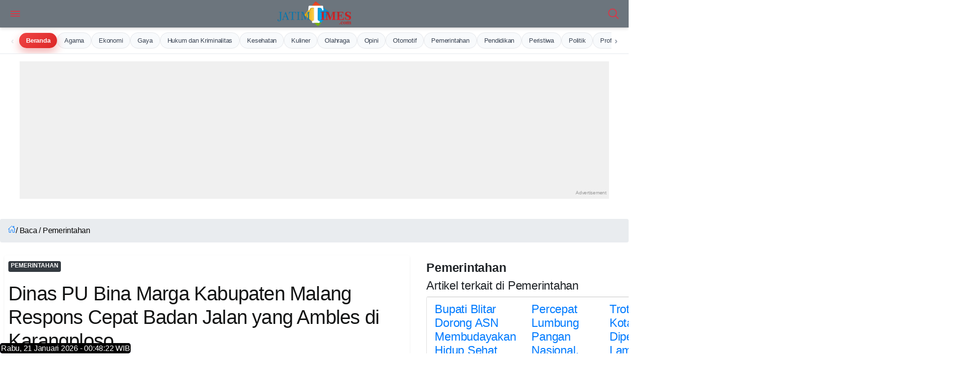

--- FILE ---
content_type: text/html; charset=UTF-8
request_url: https://jatimtimes.com/baca/312205/20240515/074900/dinas-pu-bina-marga-kabupaten-malang-respons-cepat-badan-jalan-yang-ambles-di-karangploso
body_size: 25552
content:
<!DOCTYPE html>
<html lang="id">

<head> 
 
<link rel="stylesheet" href="https://cdnstatic.jatimtimes.com/files/scrollmenu.css" /> 
<link rel="preload" as="image" href="https://cdnstatic.jatimtimes.com/logo/new/jatim.webp">
    <link rel="canonical" href="https://jatimtimes.com/baca/312205/20240515/074900/dinas-pu-bina-marga-kabupaten-malang-respons-cepat-badan-jalan-yang-ambles-di-karangploso">
<link rel="amphtml" href="https://jatimtimes.com/amp/baca/312205/20240515/074900/dinas-pu-bina-marga-kabupaten-malang-respons-cepat-badan-jalan-yang-ambles-di-karangploso">
<meta name="viewport" content="width=device-width, initial-scale=1.0">
<link rel="icon" href="https://cdnstatic.jatimtimes.com/favicon.ico" type="image/x-icon">
<link rel="shortcut icon" href="https://cdnstatic.jatimtimes.com/favicon.ico" type="image/x-icon">
<link rel="apple-touch-icon" sizes="57x57" href="https://jatimtimes.com/assets/ico/apple-icon-57x57.png">
<link rel="apple-touch-icon" sizes="60x60" href="https://jatimtimes.com/assets/ico/apple-icon-60x60.png">
<link rel="apple-touch-icon" sizes="72x72" href="https://jatimtimes.com/assets/ico/apple-icon-72x72.png">
<link rel="apple-touch-icon" sizes="76x76" href="https://jatimtimes.com/assets/ico/apple-icon-76x76.png">
<link rel="apple-touch-icon" sizes="114x114" href="https://jatimtimes.com/assets/ico/apple-icon-114x114.png">
<link rel="apple-touch-icon" sizes="120x120" href="https://jatimtimes.com/assets/ico/apple-icon-120x120.png">
<link rel="apple-touch-icon" sizes="144x144" href="https://jatimtimes.com/assets/ico/apple-icon-144x144.png">
<link rel="apple-touch-icon" sizes="152x152" href="https://jatimtimes.com/assets/ico/apple-icon-152x152.png">
<link rel="apple-touch-icon" sizes="180x180" href="https://jatimtimes.com/assets/ico/apple-icon-180x180.png">
<link rel="icon" type="image/png" sizes="192x192" href="https://jatimtimes.com/assets/ico/android-icon-192x192.png">
<link rel="icon" type="image/png" sizes="32x32" href="https://jatimtimes.com/assets/ico/favicon-32x32.png">
<link rel="icon" type="image/png" sizes="96x96" href="https://jatimtimes.com/assets/ico/favicon-96x96.png">
<link rel="icon" type="image/png" sizes="16x16" href="https://jatimtimes.com/assets/ico/favicon-16x16.png">
<link rel="manifest" href="https://jatimtimes.com/assets/ico/manifest.json">
<meta name="msapplication-TileColor" content="#ffffff">
<meta name="msapplication-TileImage" content="https://jatimtimes.com/assets/ico/ms-icon-144x144.png">
<meta name="theme-color" content="#ffffff">
<meta name="apple-mobile-web-app-title" content="jatimtimes" />
<link rel="stylesheet" href="https://cdnjs.cloudflare.com/ajax/libs/font-awesome/6.5.0/css/all.min.css">

<meta name="robots" content="index, follow, max-image-preview:large">
<meta name="revisit-after" content="7 days"> <meta name="content_location" content="Indonesia">
<meta name="language" content="id"> <meta name="publisher" content="JatimTimes">

<link rel="preload" href="https://ajax.googleapis.com/ajax/libs/jquery/3.7.1/jquery.min.js" as="script">
<script src="https://ajax.googleapis.com/ajax/libs/jquery/3.7.1/jquery.min.js" defer></script>
<script async src="https://pagead2.googlesyndication.com/pagead/js/adsbygoogle.js?client=ca-pub-9791561448547714" crossorigin="anonymous"></script>
<script async src="https://jsc.mgid.com/site/558029.js"></script>
<script src="https://jatimtimes.com/assets/js/jquery.min.js" async></script>



<title itemprop="name">Dinas PU Bina Marga Kabupaten Malang Respons Cepat Badan Jalan yang Ambles di Karangploso</title>

<link rel="preconnect" href="https://fonts.googleapis.com">
<link rel="preconnect" href="https://fonts.gstatic.com" crossorigin>
<link href="https://fonts.googleapis.com/css2?family=Open+Sans:ital,wght@0,300..800;1,300..800&family=Poppins:ital,wght@0,100;0,200;0,300;0,400;0,500;0,600;0,700;0,800;0,900;1,100;1,200;1,300;1,400;1,500;1,600;1,700;1,800;1,900&display=swap" rel="stylesheet">

<meta name="description" content="JATIMTIMES - Dinas Pekerjaan Umum Bina Marga (DPUBM) Kabupaten Malang merespons cepat terkait &amp;amp;nbsp;adanya badan jalan yang ambles di wilayah Desa...">
<meta name="keywords" content="Dinas, PU, Bina, Marga, Kabupaten, Malang, Respons, Cepat, Badan, Jalan, yang, Ambles, di, Karangploso, berita terkini, Jatim TIMES, Jatim Times">
<meta name="copyright" content="Jatimtimes.com">
<meta name="city" content="Jawa Timur">
<meta name="country" content="Indonesia">
<meta itemprop="name" content="Dinas PU Bina Marga Kabupaten Malang Respons Cepat Badan Jalan yang Ambles di Karangploso">
<meta itemprop="description" content="JATIMTIMES - Dinas Pekerjaan Umum Bina Marga (DPUBM) Kabupaten Malang merespons cepat terkait &amp;amp;nbsp;adanya badan jalan yang ambles di wilayah Desa...">
<meta itemprop="image" content="https://i1.wp.com/cdn.jatimtimes.com/images/2024/05/15/eec6a056d071.jpg?q=100">

<meta property="og:title" content="Dinas PU Bina Marga Kabupaten Malang Respons Cepat Badan Jalan yang Ambles di Karangploso" />
<meta property="og:description" content="JATIMTIMES - Dinas Pekerjaan Umum Bina Marga (DPUBM) Kabupaten Malang merespons cepat terkait &amp;amp;nbsp;adanya badan jalan yang ambles di wilayah Desa..." />
<meta property="og:url" content="https://jatimtimes.com/baca/312205/20240515/074900/dinas-pu-bina-marga-kabupaten-malang-respons-cepat-badan-jalan-yang-ambles-di-karangploso"/>
<meta property="og:site_name" content="Jatimtimes.com" />
<meta property="og:image" content="https://i1.wp.com/cdn.jatimtimes.com/images/2024/05/15/eec6a056d071.jpg?q=100" />
<meta property="og:image:secure_url" content="https://i1.wp.com/cdn.jatimtimes.com/images/2024/05/15/eec6a056d071.jpg?q=100" />
<meta property="og:image:width" content="1200" />
<meta property="og:image:height" content="675" />
<meta property="og:updated_time" content="2024-05-16T02:49:00+07:00" />
<meta property="og:type" content="article" /> <meta name="twitter:card" content="summary_large_image">
<meta name="twitter:site" content="@JatimTIMES">
<meta name="twitter:title" content="Dinas PU Bina Marga Kabupaten Malang Respons Cepat Badan Jalan yang Ambles di Karangploso - Jatim Times">
<meta name="twitter:description" content="JATIMTIMES - Dinas Pekerjaan Umum Bina Marga (DPUBM) Kabupaten Malang merespons cepat terkait &amp;amp;nbsp;adanya badan jalan yang ambles di wilayah Desa...">
<meta name="twitter:creator" content="@JatimTIMES">
<meta name="twitter:image" content="https://i1.wp.com/cdn.jatimtimes.com/images/2024/05/15/eec6a056d071.jpg?q=100">

<link rel="preload" as="image" href="https://i1.wp.com/cdn.jatimtimes.com/images/2024/05/15/eec6a056d071.jpg?q=100">
<link rel="preload" as="image" href="https://i1.wp.com/cdn.jatimtimes.com/images/2024/05/15/eec6a056d071.jpg?q=100&amp;resize=1200,675">
<link rel="preload" href="https://cdnstatic.jatimtimes.com/jtn/style.css?ver=1.1" as="style">
<link rel="preload" href="https://jatimtimes.com/assets/css/inc/bootstrap/bootstrap.min.css" as="style">
<link rel="preload" href="https://jatimtimes.com/assets/css/inc/owl-carousel/owl.carousel.min.css" as="style">
<link rel="preload" href="https://jatimtimes.com/assets/css/inc/owl-carousel/owl.theme.default.css" as="style">

<link rel="stylesheet" href="https://jatimtimes.com/assets/css/inc/bootstrap/bootstrap.min.css">
<link rel="stylesheet" href="https://jatimtimes.com/assets/css/inc/owl-carousel/owl.carousel.min.css">
<link rel="stylesheet" href="https://jatimtimes.com/assets/css/inc/owl-carousel/owl.theme.default.css">
<link rel="stylesheet" href="https://cdnstatic.jatimtimes.com/jtn/style.css?ver=1.1">

<link rel="alternate" type="application/rss+xml" title="RSS Feeds Berita Populer - Jatimtimes" href="https://jatimtimes.com/rss/index" />
<link rel="sitemap" type="application/xml" title="Sitemap Jatimtimes.com media akurat Jawa Timur" href="https://jatimtimes.com/sitemap/allnews/1.xml">

<script defer type="module" src="https://unpkg.com/ionicons@5.5.2/dist/ionicons/ionicons.esm.js"></script>

<Style>
@charset "UTF-8";body{font-family:open sans,sans-serif;font-size:15px;line-height:1.55rem;letter-spacing:-.015rem;color:#4f5050;background:#fff;width:100%;height:100%;overflow-x:hidden;-webkit-font-smoothing:antialiased;-moz-osx-font-smoothing:grayscale}::-webkit-scrollbar{width:0}a{color:#1e74fd;outline:0!important}.appHeader{min-height:56px;display:flex;justify-content:center;align-items:center;position:fixed;top:env(safe-area-inset-top);left:0;right:0;z-index:999;background:#fff;color:#141515;box-shadow:0 3px 6px 0 rgba(0,0,0,.1),0 1px 3px 0 rgba(0,0,0,.08)}.appHeader:before{content:'';height:env(safe-area-inset-top);position:fixed;top:0;left:0;right:0;width:100%;z-index:99999;background:#1e74fd}.appHeader .left,.appHeader .right{height:56px;display:flex;align-items:center;position:absolute}.appHeader .left ion-icon,.appHeader .right ion-icon{font-size:26px;--ionicon-stroke-width:36px}.appHeader .left .headerButton,.appHeader .right .headerButton{min-width:36px;height:56px;display:flex;align-items:center;justify-content:center;padding:10px;color:#141515;position:relative}.appHeader .left{left:8px;top:0}.appHeader .right{right:8px;top:0}.appHeader .pageTitle{font-size:17px;font-weight:500;padding:0 10px}.appHeader.text-light{color:#fff}.appHeader.text-light .headerButton,.appHeader.text-light .pageTitle{color:#dc3545}.appHeader.bg-secondary{border:0}#appCapsule{padding:56px 0;margin-bottom:env(safe-area-inset-bottom);margin-top:env(safe-area-inset-top)}.profileBox{padding-left:16px;padding-right:16px;display:flex;align-items:center;position:relative;background:#052344;box-shadow:0 3px 6px 0 rgba(0,0,0,.1),0 1px 3px 0 rgba(0,0,0,.08);position:fixed;z-index:100;left:0;top:0;margin-top:env(safe-area-inset-top);right:0}.profileBox:before{background:#1e74fd;content:'';height:env(safe-area-inset-top);display:block;position:fixed;top:0;left:0;right:0}.profileBox .image-wrapper{margin-right:16px;padding:16px 0}.profileBox .image-wrapper .imaged{width:42px;height:42px;border:2px solid #fff;box-shadow:0 3px 6px 0 rgba(0,0,0,.1),0 1px 3px 0 rgba(0,0,0,.08)}.profileBox .in{line-height:1.4em;padding:16px 25px 16px 0}.profileBox .in strong{display:block;font-weight:500;color:#fff}.profileBox .in .text-muted{font-size:14px;color:rgba(255,255,255,.5)!important}.sidebar-buttons{background:#fff;border-top:1px solid #e1e1e1;display:flex;align-items:center;justify-content:flex-start;position:fixed;left:0;bottom:0;right:0;padding-bottom:env(safe-area-inset-bottom)}.sidebar-buttons .button{float:1;width:100%;height:56px;display:flex;align-items:center;justify-content:center;font-size:26px;color:#141515}.sidebar-buttons:last-child{border-right-color:transparent}.close-sidebar-button{font-size:22px;position:absolute;width:36px;display:flex;align-items:center;border-radius:100%;justify-content:center;height:36px;right:10px;top:50%;color:rgba(255,255,255,.5)!important;margin-top:-18px}#sidebarPanel .modal-dialog{position:fixed;left:0;top:0;bottom:0}#sidebarPanel .modal-body{margin-top:76px;margin-bottom:80px}#sidebarPanel .modal-content{width:300px;padding-top:env(safe-area-inset-top)}.panelbox-left .listview>li{padding:10px 16px}.panelbox-left .image-listview>li{padding:0}.panelbox-left .image-listview>li .item{padding:10px 16px}.panelbox-left .image-listview>li a.item{padding-right:36px}.row{margin-left:-8px;margin-right:-8px}.col-12,.col-lg-8{padding-left:8px;padding-right:8px;margin-top:10px}.mt-1{margin-top:8px!important}.mt-2{margin-top:16px!important}.mt-3{margin-top:24px!important}.mb-1{margin-bottom:8px!important}.ml-1{margin-left:8px!important}.p-0{padding:0!important}.p-1{padding:8px!important}.p-2{padding:16px!important}h1,h3{color:#141515;margin:0 0 10px;letter-spacing:-.02em;line-height:1.3em}.text-muted{font-size:13px;color:#4f5050!important}h1{font-size:24px;font-weight:600}h3{font-size:15px;font-weight:600}strong,b{font-weight:500}ion-icon{--ionicon-stroke-width:32px}.imaged{height:auto;border-radius:6px}.badge{font-size:12px;line-height:1em;letter-spacing:0;height:22px;min-width:22px;padding:0 6px;display:inline-flex;align-items:center;justify-content:center;font-weight:400}.badge-primary{background:#343a40!important}.badge-warning{background:#fe9500!important;color:#fff}.listview-title{color:#4f5050;padding:7px 16px;font-size:13px;font-weight:500;display:flex;align-items:center;justify-content:space-between}.listview{display:block;padding:0;margin:0;color:#141515;background:#fff;border-top:1px solid #e1e1e1;border-bottom:1px solid #e1e1e1;line-height:1.3em}.listview>li{padding:8px 16px;display:block;align-items:center;justify-content:space-between;position:relative;min-height:50px}.listview>li .item{position:relative}.listview>li:after{content:"";display:block;position:absolute;left:0;right:0;bottom:0;height:1px;background:#e1e1e1}.listview>li:last-child:after{display:none}.listview.flush{border-top:0;border-bottom:0}.listview.transparent{background:0 0}.image-listview>li{padding:0;min-height:auto}.image-listview>li:after{left:68px}.image-listview>li .item{padding:10px 16px;width:100%;min-height:50px;display:flex;align-items:center}.image-listview>li .item .icon-box{min-width:36px;max-width:36px;width:36px;height:36px;display:flex;align-items:center;justify-content:center;line-height:1em;font-size:20px;border-radius:400px;margin-right:16px}.image-listview>li .item .icon-box.bg-primary{box-shadow:inset 0 0 0 1px rgba(255,255,255,.12)}.image-listview>li .item .in{display:flex;align-items:center;justify-content:space-between;width:100%}.image-listview>li a.item{color:#141515!important;padding-right:36px}.image-listview>li a.item:after{background-image:url([data-uri]);background-repeat:no-repeat;background-position:center center;width:16px;height:16px;content:"";position:absolute;right:12px;opacity:.5;top:50%;margin-top:-8px}.listview.no-line>li:after{display:none}.panelbox .modal-dialog{margin:0;position:fixed;left:0;top:0}.panelbox .modal-dialog .modal-content{border:0;border-radius:0;width:300px;height:100vh;overflow:auto;padding-top:env(safe-area-inset-top);box-shadow:0 16px 24px 2px rgba(0,0,0,.14),0 6px 30px 5px rgba(0,0,0,.12),0 8px 10px -5px rgba(0,0,0,.2)}.panelbox .modal-dialog .modal-content .modal-body{padding:10px 16px}.panelbox-left .modal-dialog{transform:translate(-100%,0)!important}.bg-primary{background:#6c7c94!important;color:#fff}.bg-secondary{background:#f8f9fa!important;color:#fff}.text-danger{color:#ec4433!important}.text-light{color:#fff!important}.alert{margin:0;padding:6px 16px;border:0;font-size:13px;border-radius:6px}.alert-success{background:#34c759;color:#fff;border:1px solid #34c759}.form-control{background-clip:padding-box;background-image:linear-gradient(transparent,transparent);-webkit-appearance:none;-moz-appearance:none;appearance:none}.form-group{width:100%}.search-form{display:block;width:100%}.searchbox{width:100%;margin:0;position:relative;display:flex;align-items:center;justify-content:space-between}.searchbox .form-control{height:36px;border-radius:6px;border:1px solid #e1e1e1!important;padding:0 16px 0 36px;font-size:15px;box-shadow:none!important;color:#141515}.searchbox ion-icon{font-size:26px;line-height:1em;margin:0}.searchbox .close{opacity:1;color:#a1a1a2;width:46px;height:56px;display:flex;align-items:center;justify-content:center;position:absolute;right:8px;top:0}.searchbox .input-icon{font-size:26px;position:absolute;left:0;width:36px;height:36px;display:flex;align-items:center;justify-content:center;color:#a1a1a2;top:0}#search{display:block;padding:0;background:#fff;border-bottom:1px solid #fff;position:fixed;box-shadow:0 3px 6px 0 rgba(0,0,0,.1),0 1px 3px 0 rgba(0,0,0,.08);left:0;top:-50%;right:0;width:100%;z-index:1001}#search .searchbox .form-control{box-shadow:none!important;border:0!important;border-radius:0;height:56px;padding:0 56px;background:0 0;font-size:17px;color:#141515;width:100%}#search .searchbox .input-icon{font-size:26px;position:absolute;left:8px;width:46px;height:56px;display:flex;align-items:center;justify-content:center;color:#a1a1a2;top:0}.blog-post .post-body{padding:0 5px;font-size:18px}.post-body p{font-size:18px}
</style>

<style>
   
.blog-post .post-body img {
    padding-left: 20px;
    padding-right: 10px;
}
h1 {
  font-size: 24px;
  font-weight: 600;
}

h2 {
  font-size: 25px;
  font-weight: 600;
}

h3 {
  font-size: 20px;
  font-weight: 600;
}

h4 {
  font-size: 16px;
  font-weight: 500;
}
</style>

<!-- Google tag (gtag.js) -->
<script async src="https://www.googletagmanager.com/gtag/js?id=G-WL9N0YP0G4"></script>
<script>
  window.dataLayer = window.dataLayer || [];
  function gtag(){dataLayer.push(arguments);}
  gtag('js', new Date());

  gtag('config', 'G-WL9N0YP0G4');
</script>

<!-- Google tag (gtag.js) -->
<script defer rel="preload" as="script" src="https://www.googletagmanager.com/gtag/js?id=G-WL9N0YP0G4"></script>
<script>
  window.dataLayer = window.dataLayer || [];
  function gtag(){dataLayer.push(arguments);}
  gtag('js', new Date());

  gtag('config', 'G-WL9N0YP0G4');
</script>

<script type="application/ld+json">
{
  "@context": "https://schema.org",
  "@type": "WebSite",
  "name": "Jatimtimes",
  "url": "https://jatimtimes.com/",
  "potentialAction": {
    "@type": "SearchAction",
    "target": {
      "@type": "EntryPoint",
      "urlTemplate": "https://jatimtimes.com/search?keyword={search_term_string}"
    },
    "query-input": "required name=search_term_string"
  }
}
</script>

<script type="application/ld+json">{"@context":"http://schema.org/","@type":"ImageObject","contentUrl":"https://i1.wp.com/cdn.jatimtimes.com/images/2024/05/15/eec6a056d071.jpg?q=100","license":"https://www.jatimtimes.com/Redaksi","acquireLicensePage":"https://www.jatimtimes.com/Redaksi","creditText":"PT Jatim Times Network","creator":{"@type":"Person","name":"Redaksi JTN"},"copyrightNotice":"jatimtimes.com"}</script>

<script type="application/ld+json">{"@context":"http://schema.org","@type":"WebPage","headline":"Dinas PU Bina Marga Kabupaten Malang Respons Cepat Badan Jalan yang Ambles di Karangploso",
        "url": "https://jatimtimes.com/baca/312205/20240515/074900/dinas-pu-bina-marga-kabupaten-malang-respons-cepat-badan-jalan-yang-ambles-di-karangploso",
        "datePublished": "16 - May - 2024, 02:49",
        "image": "https://i1.wp.com/cdn.jatimtimes.com/images/2024/05/15/eec6a056d071.jpg?q=100&resize=1200,675",
        "thumbnailUrl": "https://i1.wp.com/cdn.jatimtimes.com/images/2024/05/15/eec6a056d071.md.jpg?q=100&resize=1200,675"}</script>

<script type="application/ld+json" class="rank-math-schema-pro">
    {
        "@context": "https://schema.org",
        "@graph": [
            {
                "@type": ["NewsMediaOrganization", "Organization"],
                "@id": "https://jatimtimes.com/#organization",
                "name": "Jatimtimes.com",
                "url": "https://jatimtimes.com",
                "sameAs": ["https://www.facebook.com/JatimTimescom"],
                "logo": {
                    "@type": "ImageObject",
                    "@id": "https://jatimtimes.com/#logo",
                    "url": "https://cdnstatic.jatimtimes.com/logo/new/jatim.png",
                    "contentUrl": "https://cdnstatic.jatimtimes.com/logo/new/jatim.png",
                    "caption": "Jatimtimes.com",
                    "inLanguage": "id",
                    "width": "500",
                    "height": "90"
                }
            },
            { "@type": "WebSite", "@id": "https://jatimtimes.com/#website", "url": "https://jatimtimes.com", "name": "Jatimtimes.com", "publisher": { "@id": "https://jatimtimes.com/#organization" }, "inLanguage": "id" },
            {
                "@type": "ImageObject",
                "@id": "https://i1.wp.com/cdn.jatimtimes.com/images/2024/05/15/eec6a056d071.jpg?q=100&resize=1200,675",
                "url": "https://i1.wp.com/cdn.jatimtimes.com/images/2024/05/15/eec6a056d071.jpg?q=100&resize=1200,675",
                "width": "1200",
                "height": "675",
                "caption": "Dinas PU Bina Marga Kabupaten Malang Respons Cepat Badan Jalan yang Ambles di Karangploso",
                "inLanguage": "id"
            },
            {
                "@type": "BreadcrumbList",
                "@id": "https://jatimtimes.com/baca/312205/20240515/074900/dinas-pu-bina-marga-kabupaten-malang-respons-cepat-badan-jalan-yang-ambles-di-karangploso/#breadcrumb",
                "itemListElement": [
                    { "@type": "ListItem", "position": "1", "item": { "@id": "https://jatimtimes.com", "name": "Home" } },
                    {
                        "@type": "ListItem",
                        "position": "2",
                        "item": {
                            "@id": "https://jatimtimes.com/baca/312205/20240515/074900/dinas-pu-bina-marga-kabupaten-malang-respons-cepat-badan-jalan-yang-ambles-di-karangploso",
                            "name": "Dinas PU Bina Marga Kabupaten Malang Respons Cepat Badan Jalan yang Ambles di Karangploso"
                        }
                    }
                ]
            },
            {
                "@type": "WebPage",
                "@id": "https://jatimtimes.com/baca/312205/20240515/074900/dinas-pu-bina-marga-kabupaten-malang-respons-cepat-badan-jalan-yang-ambles-di-karangploso/#webpage",
                "url": "https://jatimtimes.com/baca/312205/20240515/074900/dinas-pu-bina-marga-kabupaten-malang-respons-cepat-badan-jalan-yang-ambles-di-karangploso",
                "name": "Dinas PU Bina Marga Kabupaten Malang Respons Cepat Badan Jalan yang Ambles di Karangploso",
                "datePublished": "2024-05-16T02:49:00+07:00",
                "dateModified": "2024-05-16T02:49:00+07:00",
                "isPartOf": { "@id": "https://jatimtimes.com/#website" },
                "primaryImageOfPage": { "@id": "https://i1.wp.com/cdn.jatimtimes.com/images/2024/05/15/eec6a056d071.jpg?q=100&resize=1200,675" },
                "inLanguage": "id",
                "breadcrumb": { "@id": "https://jatimtimes.com/baca/312205/20240515/074900/dinas-pu-bina-marga-kabupaten-malang-respons-cepat-badan-jalan-yang-ambles-di-karangploso/#breadcrumb" }
            },
            {
                "@type": "Person",
                "@id": "https://jatimtimes.com/redaksi/",
                "name": "Tubagus Achmad",
                "url": "https://jatimtimes.com/redaksi/",
                "image": {
                    "@type": "ImageObject",
                    "@id": "https://jatimtimes.com/icon.png",
                    "url": "https://jatimtimes.com/icon.png",
                    "caption": "Tubagus Achmad",
                    "inLanguage": "id"
                },
                "sameAs": ["https://jatimtimes.com"],
                "worksFor": { "@id": "https://jatimtimes.com/#organization" }
            },
            {
                "@type": "NewsArticle",
                "headline": "Dinas PU Bina Marga Kabupaten Malang Respons Cepat Badan Jalan yang Ambles di Karangploso",
                "datePublished": "2024-05-16T02:49:00+07:00",
                "dateModified": "2024-05-16T02:49:00+07:00",
                "author": { "@id": "https://jatimtimes.com/redaksi/", "name": "Tubagus Achmad" },
                "publisher": { "@id": "https://jatimtimes.com/#organization" },
                "description": "Berita Dinas PU Bina Marga Kabupaten Malang Respons Cepat Badan Jalan yang Ambles di Karangploso. Berita Jawa Timur Terbaru. Jatimtimes.com",
                "copyrightYear": "2026",
                "copyrightHolder": { "@id": "https://jatimtimes.com/#organization" },
                "name": "Dinas PU Bina Marga Kabupaten Malang Respons Cepat Badan Jalan yang Ambles di Karangploso",
                "@id": "https://jatimtimes.com/baca/312205/20240515/074900/dinas-pu-bina-marga-kabupaten-malang-respons-cepat-badan-jalan-yang-ambles-di-karangploso/#richSnippet",
                "isPartOf": { "@id": "https://jatimtimes.com/baca/312205/20240515/074900/dinas-pu-bina-marga-kabupaten-malang-respons-cepat-badan-jalan-yang-ambles-di-karangploso/#webpage" },
                "image": { "@id": "https://i1.wp.com/cdn.jatimtimes.com/images/2024/05/15/eec6a056d071.jpg?q=100" },
                "inLanguage": "id",
                "mainEntityOfPage": { "@id": "https://jatimtimes.com/baca/312205/20240515/074900/dinas-pu-bina-marga-kabupaten-malang-respons-cepat-badan-jalan-yang-ambles-di-karangploso/#webpage" }
            }
        ]
    }
</script>

<script type="application/ld+json">{"@context":"https://schema.org","@type":"BreadcrumbList","itemListElement":[{"@type":"ListItem","position":1,"name":"Home","item":"https://jatimtimes.com"},{"@type":"ListItem","position":2,"name":"Hukum dan Kriminalitas","item":"https://jatimtimes.com/kanal/hukum%20dan%20kriminalitas"},{"@type":"ListItem","position":3,"name":"Ekonomi","item":"https://jatimtimes.com/kanal/ekonomi"}]}</script>


<script type="application/ld+json">{"@context":"http://schema.org","@type":"WebPage","headline":"Dinas PU Bina Marga Kabupaten Malang Respons Cepat Badan Jalan yang Ambles di Karangploso",
  "url": "https://jatimtimes.com/baca/312205/20240515/074900/dinas-pu-bina-marga-kabupaten-malang-respons-cepat-badan-jalan-yang-ambles-di-karangploso",
  "datePublished": "2024-05-16",
  "image": "https://i1.wp.com/cdn.jatimtimes.com/images/2024/05/15/eec6a056d071.jpg?q=100&resize=1200,675",
  "thumbnailUrl" : "https://i1.wp.com/cdn.jatimtimes.com/images/2024/05/15/eec6a056d071.jpg?q=100&resize=1200,675"}</script>


<script type="application/ld+json">{"@context":"https://schema.org","@type":"BreadcrumbList","itemListElement":[{"@type":"ListItem","position":1,"name":"Home","item":"https://jatimtimes.com"},{"@type":"ListItem","position":2,"name":"Hukum dan Kriminalitas","item":"https://jatimtimes.com/kanal/hukum%20dan%20kriminalitas"},{"@type":"ListItem","position":3,"name":"Ekonomi","item":"https://jatimtimes.com/kanal/ekonomi"}]}</script>

<!-- Histats.com  START  (aync)-->
<script type="text/javascript">var _Hasync= _Hasync|| [];
_Hasync.push(['Histats.start', '1,4922028,4,0,0,0,00010000']);
_Hasync.push(['Histats.fasi', '1']);
_Hasync.push(['Histats.track_hits', '']);
(function() {
var hs = document.createElement('script'); hs.type = 'text/javascript'; hs.async = true;
hs.src = ('//s10.histats.com/js15_as.js');
(document.getElementsByTagName('head')[0] || document.getElementsByTagName('body')[0]).appendChild(hs);
})();</script>
<noscript><a href="/" target="_blank"><img  src="//sstatic1.histats.com/0.gif?4922028&101" alt="free web hit counter" border="0"></a></noscript>
<!-- Histats.com  END  -->
<!-- Google Tag Manager -->
<script>(function(w,d,s,l,i){w[l]=w[l]||[];w[l].push({'gtm.start':
new Date().getTime(),event:'gtm.js'});var f=d.getElementsByTagName(s)[0],
j=d.createElement(s),dl=l!='dataLayer'?'&l='+l:'';j.async=true;j.src=
'https://www.googletagmanager.com/gtm.js?id='+i+dl;f.parentNode.insertBefore(j,f);
})(window,document,'script','dataLayer','GTM-M7XW8BZ');</script>
<!-- End Google Tag Manager -->
<script>
          dataLayer = [{
            published_date: '16 - May - 2024, 02:49',
            reporter: 'Tubagus Achmad',
            editor: 'Yunan Helmy',
            title_digital: 'Dinas PU Bina Marga Kabupaten Malang Respons Cepat Badan Jalan yang Ambles di Karangploso',
            title_seo: 'Dinas PU Bina Marga Kabupaten Malang Respons Cepat Badan Jalan yang Ambles di Karangploso',
            title_print: 'Dinas PU Bina Marga Kabupaten Malang Respons Cepat Badan Jalan yang Ambles di Karangploso',
          }]
        </script>

<style>


.responsive-ad-unit {
    display: block; 
    width: 300px;  /* Default untuk mobile */
    height: 250px; /* Default untuk mobile */
    margin: 0 auto; 
}

/* Media query untuk tampilan desktop (misalnya, di atas 768px atau 992px) */
@media (min-width: 768px) { 
    .responsive-ad-unit {
        width: 336px;
        height: 280px;
    }
}


.ad-wrapper {
    text-align: center; 
}

ul {
    font-size: 16px;
    line-height: 29px;
    margin: 0 0 32px 0;
    font-weight: 400;
    color: #424242;

    /* Tambahan yang sering diperlukan untuk UL */
    list-style-type: disc; /* Mengatur jenis bullet point (default adalah disc) */
    padding-left: 20px;    /* Memberikan padding di sebelah kiri untuk menempatkan bullet point */
}

   .sticky-ad-container {
            position: fixed;
            bottom: 0;
            left: 0;
            right: 0;
            background-color: var(--ad-bg);
            border-top: 1px solid #e5e7eb;
            box-shadow: var(--shadow);
            z-index: 1000;
            transform: translateY(100%);
            transition: transform 0.3s ease-in-out;
            max-height: 120px;
            overflow: hidden;
        }

        .sticky-ad-container.visible {
            transform: translateY(0);
        }

        .sticky-ad-content {
            display: flex;
            align-items: center;
            padding: 12px 16px;
            max-width: 1200px;
            margin: 0 auto;
        }

        .ad-close-btn {
            position: absolute;
            top: 8px;
            right: 8px;
            background: none;
            border: none;
            cursor: pointer;
            font-size: 16px;
            color: #6b7280;
            padding: 4px;
        }

        .ad-close-btn {
            position: absolute;
            top: 8px;
            right: 8px;
            background: rgba(255,255,255,0.7);
            border: none;
            border-radius: 50%;
            cursor: pointer;
            font-size: 16px;
            font-weight: bold;
            color: #6b7280;
            width: 24px;
            height: 24px;
            display: flex;
            align-items: center;
            justify-content: center;
            padding: 0;
        }
        .ad-close-btn:hover {
            color: #ef4444;
            background: rgba(255,255,255,0.9);
        }

        .ad-image {
            flex-shrink: 0;
            width: 100px;
            height: 80px;
            border-radius: 4px;
            object-fit: cover;
            margin-right: 16px;
        }

        .ad-text-content {
            flex-grow: 1;
        }

        .ad-headline {
            font-size: 16px;
            font-weight: 600;
            margin: 0 0 4px 0;
            color: var(--ad-text);
        }

        .ad-description {
            font-size: 14px;
            margin: 0 0 8px 0;
            color: var(--ad-text);
            opacity: 0.8;
        }

        .ad-button {
            background-color: var(--ad-primary);
            color: white;
            border: none;
            padding: 6px 12px;
            border-radius: 4px;
            font-size: 14px;
            cursor: pointer;
            transition: background-color 0.2s;
        }

        .ad-button:hover {
            background-color: #4338ca;
        }

        @media (max-width: 640px) {
            .sticky-ad-content {
                flex-direction: column;
                align-items: flex-start;
                padding: 8px;
            }

            .ad-image {
                width: 100%;
                height: 120px;
                margin-right: 0;
                margin-bottom: 8px;
            }
</style>

<script>/* Jatim Vignette  */ var k=decodeURIComponent(document.cookie),ca=k.split(';'),psc="";for(var i=0;i<ca.length;i++){var c=ca[i];while(c.charAt(0)==' ') c=c.substring(1);if (c.indexOf("adcapban")==0)psc+=(psc==""?"":",")+c.replace("adcapban","").replace("=",",");}var s = document.createElement("script");s.src = "https://iklans.jatimtimes.com/ser.php?m=v"+String.fromCharCode(38)+"tm=5"+String.fromCharCode(38)+"tr=p+a%2C+nav+a%2C+h2+a"+String.fromCharCode(38)+"f="+String.fromCharCode(38)+"psc=" + psc;document.head.appendChild(s);</script> 

    <script src="https://jatimtimes.com/assets/js/lib/jquery-3.4.1.min.js" defer></script>
    <link rel="preload" as="script" href="https://jatimtimes.com/assets/js/lib/jquery-3.4.1.min.js">
    
    <style>
        h1,h3,h4,ol,p,ul{margin-top:0}.card,.form-control,body{background-color:#fff}:root{--blue:#007bff;--indigo:#6610f2;--purple:#6f42c1;--pink:#e83e8c;--red:#dc3545;--orange:#fd7e14;--yellow:#ffc107;--green:#28a745;--teal:#20c997;--cyan:#17a2b8;--white:#fff;--gray:#6c757d;--gray-dark:#343a40;--primary:#007bff;--secondary:#6c757d;--success:#28a745;--info:#17a2b8;--warning:#ffc107;--danger:#dc3545;--light:#f8f9fa;--dark:#343a40;--breakpoint-xs:0;--breakpoint-sm:576px;--breakpoint-md:768px;--breakpoint-lg:992px;--breakpoint-xl:1200px;--font-family-sans-serif:-apple-system,BlinkMacSystemFont,"Segoe UI",Roboto,"Helvetica Neue",Arial,"Noto Sans",sans-serif,"Apple Color Emoji","Segoe UI Emoji","Segoe UI Symbol","Noto Color Emoji";--font-family-monospace:SFMono-Regular,Menlo,Monaco,Consolas,"Liberation Mono","Courier New",monospace}*,::after,::before{box-sizing:border-box}html{font-family:sans-serif;line-height:1.15;-webkit-text-size-adjust:100%}figcaption,figure,header,nav{display:block}body{margin:0;font-family:-apple-system,BlinkMacSystemFont,"Segoe UI",Roboto,"Helvetica Neue",Arial,"Noto Sans",sans-serif,"Apple Color Emoji","Segoe UI Emoji","Segoe UI Symbol","Noto Color Emoji";font-size:1rem;font-weight:400;line-height:1.5;color:#212529;text-align:left}.breadcrumb,.form-group,ol,p,ul{margin-bottom:1rem}b,strong{font-weight:bolder}a{color:#007bff;text-decoration:none;background-color:transparent}figure{margin:0 0 1rem}img{vertical-align:middle;border-style:none}input{margin:0;font-family:inherit;font-size:inherit;line-height:inherit;overflow:visible}::-webkit-file-upload-button{font:inherit;-webkit-appearance:button}h1,h3,h4{margin-bottom:.5rem;font-weight:500;line-height:1.2}h1{font-size:2.5rem}h3{font-size:1.75rem}h4{font-size:1.5rem}small{font-size:80%;font-weight:400}.img-fluid{max-width:100%;height:auto}.figure{display:inline-block}.figure-caption{font-size:90%;color:#6c757d}.row{display:-ms-flexbox;display:flex;-ms-flex-wrap:wrap;flex-wrap:wrap;margin-right:-15px;margin-left:-15px}.col-12,.col-lg-4,.col-lg-8{position:relative;width:100%;padding-right:15px;padding-left:15px}.col-12{-ms-flex:0 0 100%;flex:0 0 100%;max-width:100%}@media (min-width:992px){.col-lg-4{-ms-flex:0 0 33.333333%;flex:0 0 33.333333%;max-width:33.333333%}.col-lg-8{-ms-flex:0 0 66.666667%;flex:0 0 66.666667%;max-width:66.666667%}}.form-control{display:block;width:100%;height:calc(1.5em + .75rem + 2px);padding:.375rem .75rem;font-size:1rem;font-weight:400;line-height:1.5;color:#495057;background-clip:padding-box;border:1px solid #ced4da;border-radius:.25rem}.breadcrumb,.card{display:-ms-flexbox}.badge,.close{font-weight:700;line-height:1}.form-control::-ms-expand{background-color:transparent;border:0}.form-control:-moz-focusring{color:transparent;text-shadow:0 0 0 #495057}.form-control::-webkit-input-placeholder{color:#6c757d;opacity:1}.form-control::-moz-placeholder{color:#6c757d;opacity:1}.form-control:-ms-input-placeholder{color:#6c757d;opacity:1}.form-control::-ms-input-placeholder{color:#6c757d;opacity:1}.fade:not(.show){opacity:0}.card{position:relative;display:flex;-ms-flex-direction:column;flex-direction:column;min-width:0;word-wrap:break-word;background-clip:border-box;border:1px solid rgba(0,0,0,.125);border-radius:.25rem}.badge,.breadcrumb{border-radius:.25rem}.breadcrumb{display:flex;-ms-flex-wrap:wrap;flex-wrap:wrap;padding:.75rem 1rem;list-style:none;background-color:#e9ecef}.breadcrumb-item{display:-ms-flexbox;display:flex}.breadcrumb-item+.breadcrumb-item{padding-left:.5rem}.breadcrumb-item+.breadcrumb-item::before{display:inline-block;padding-right:.5rem;color:#6c757d;content:"/"}.breadcrumb-item.active{color:#6c757d}.badge{display:inline-block;padding:.25em .4em;font-size:75%;text-align:center;white-space:nowrap;vertical-align:baseline}.badge-primary{color:#fff;background-color:#007bff}.media{display:-ms-flexbox;display:flex;-ms-flex-align:start;align-items:flex-start}.close{float:right;font-size:1.5rem;color:#000;text-shadow:0 1px 0 #fff;opacity:.5}.modal{position:fixed;top:0;left:0;z-index:1050;display:none;width:100%;height:100%;overflow:hidden;outline:0}.modal-dialog{position:relative;width:auto;margin:.5rem}.modal.fade .modal-dialog{-webkit-transform:translate(0,-50px);transform:translate(0,-50px)}.modal-content{position:relative;display:-ms-flexbox;display:flex;-ms-flex-direction:column;flex-direction:column;width:100%;background-color:#fff;background-clip:padding-box;border:1px solid rgba(0,0,0,.2);border-radius:.3rem;outline:0}.modal-body{position:relative;-ms-flex:1 1 auto;flex:1 1 auto;padding:1rem}@media (min-width:576px){.modal-dialog{max-width:500px;margin:1.75rem auto}}@-webkit-keyframes spinner-border{to{-webkit-transform:rotate(360deg);transform:rotate(360deg)}}@keyframes spinner-border{to{-webkit-transform:rotate(360deg);transform:rotate(360deg)}}.spinner-border{display:inline-block;width:2rem;height:2rem;vertical-align:text-bottom;border:.25em solid currentColor;border-right-color:transparent;border-radius:50%;-webkit-animation:.75s linear infinite spinner-border;animation:.75s linear infinite spinner-border}.bg-primary{background-color:#007bff!important}.bg-secondary{background-color:#6c757d!important}.bg-white{background-color:#fff!important}.rounded{border-radius:.25rem!important}.rounded-top{border-top-left-radius:.25rem!important;border-top-right-radius:.25rem!important}.rounded-bottom{border-bottom-right-radius:.25rem!important;border-bottom-left-radius:.25rem!important}.d-block{display:block!important}.float-right{float:right!important}.shadow-sm{box-shadow:0 .125rem .25rem rgba(0,0,0,.075)!important}.mt-1{margin-top:.25rem!important}.mb-1{margin-bottom:.25rem!important}.ml-1{margin-left:.25rem!important}.mt-2{margin-top:.5rem!important}.mt-3{margin-top:1rem!important}.p-0{padding:0!important}.p-1{padding:.25rem!important}.p-2{padding:.5rem!important}.text-center{text-align:center!important}.text-uppercase{text-transform:uppercase!important}.font-weight-bold{font-weight:700!important}.text-primary{color:#007bff!important}.text-light{color:#f8f9fa!important}.text-muted{color:#6c757d!important}
    </style>
        
    <!-- Share -->
    <link rel="preload" href="https://cdnjs.cloudflare.com/ajax/libs/font-awesome/5.15.4/css/all.min.css" as="style">
    <!-- <link rel="preload" href="https://cdn.jsdelivr.net/gh/assisfery/SocialShareJS@1.4/social-share.min.css"> -->
    <!-- <link rel="stylesheet" href="https://cdn.jsdelivr.net/gh/assisfery/SocialShareJS@1.4/social-share.min.css"> -->
    <!-- !Share -->
    <!-- Main CSS -->
    <!-- <link rel="stylesheet" href="https://jatimtimes.com//assets/css/style.css" /> -->
    <link rel="preload" href="https://jatimtimes.com/assets/css/style.css?ver=1.12" as="style" onload="this.onload=null;this.rel='stylesheet'">
    <noscript>
        <link rel="stylesheet" href="https://jatimtimes.com/assets/css/style.css?ver=1.12">
    </noscript>
    <!--<link rel="manifest" href="__manifest.json" /> -->
    <!-- Custom CSS -->
    <!-- Share Button -->
    <style>
        .ss-btn{height:30px;padding:3px 3px 3px 3px;background:#888;color:#fff!important;border-radius:3px;margin:4px;display:inline-block;cursor:pointer;text-align:center;transition:.2s ease all}.ss-btn:hover{text-decoration:none;color:#fff;filter:brightness(110%)}.ss-black .ss-btn{background:#000!important}.ss-dark .ss-btn{background:#444!important}.ss-gray .ss-btn{background:#888!important;color:#000!important}.ss-light .ss-btn{background:#ddd!important;color:#444!important}.ss-outline .ss-btn{background:#fff!important;color:#444!important;border:1px solid #bbb!important}.ss-circle .ss-btn{border-radius:50%;min-width:30px}.ss-flat .ss-btn{border-radius:0}.ss-pill .ss-btn{border-radius:24px}.ss-shadow .ss-btn{box-shadow:0 .5rem 1rem rgba(54,54,54,.28)}.ss-grow .ss-btn:hover{transform:scale(1.1)}.ss-shrink .ss-btn:hover{transform:scale(.9)}.ss-rotate .ss-btn:hover{transform:rotate(-10deg)}.ss-float .ss-btn:hover{transform:translate(0,-10px)}.ss-strait .ss-btn{margin:0;border-radius:0}.ss-strait{border-radius:3px;overflow:hidden;display:table;margin:0 auto}.ss-fixed{position:fixed;z-index:999;left:0;right:0}.ss-bottom{display:inline-block;text-align:center;bottom:10px}.ss-top{display:inline-block;text-align:center;top:10px}.ss-left,.ss-right{top:50%;transform:translateY(-50%)}.ss-left{left:10px}.ss-right{left:unset;right:10px}.ss-left .ss-btn,.ss-right .ss-btn{display:table;width:140px}.ss-left[data-ss-content=false] .ss-btn,.ss-right[data-ss-content=false] .ss-btn{width:30px}@media (min-width:768px){.ss-responsive .ss-btn-messenger,.ss-responsive .ss-btn-share,.ss-responsive .ss-btn-sms,.ss-responsive .ss-btn-telegram,.ss-responsive .ss-btn-viber{display:none}}
    </style>
    <style>div.scrollmenu{overflow:auto;white-space:nowrap;height:40px;margin:0;padding-bottom:0pc;background-color:#ab253d;text-align:center}div.scrollmenu a{display:inline-block;color:#fff;text-align:center;padding-left:12px;padding-right:12px;padding-top:5px;padding-bottom:0;text-decoration:none}div.scrollmenu a:hover{background-color:#777}.main-page{position:relative;max-width:1200px;width:100%;min-height:calc(100vh - 60px);margin:0 auto}.bg-times{background-color:#0a1931!important}.bg-times-dark{background-color:#6c0000!important}.bg-times-gradient{background:#0a1931;background:-moz-linear-gradient(left,#0a1931 0,#0a1931 42%,#185adb 86%);background:-webkit-gradient(left top,right top,color-stop(0,#0a1931),color-stop(42%,#0a1931),color-stop(86%,#185adb),color-stop(91%,#f70),color-stop(94%,#e66400),color-stop(100%,#ffc947));background:-webkit-linear-gradient(left,#0a1931 0,#0a1931 42%,#185adb 86%);background:-o-linear-gradient(left,#0a1931 0,#0a1931 42%,#185adb 86%);background:-ms-linear-gradient(left,#0a1931 0,#0a1931 42%,#185adb 86%);background:linear-gradient(to right,#0a1931 0,#0a1931 42%,#185adb 86%)}.fn60{font-size:60%}.fn65{font-size:65%!important}.fn80{font-size:80%!important}.fn95{font-size:95%!important}.fn100{font-size:100%!important}.fn250{font-size:190%!important}.image-listview>li .item .in2{align-items:center;justify-content:space-between;width:100%}.metaListDonation{margin-top:-5px;display:block;font-weight:600}.c_h10{height:10px}.post-body p{font-size:16px}.tulisan{color:#0a1931}</style>
    <!-- ! Custom CSS -->

    <!-- PWA Script -->
    
    <!-- !End PWA Script -->
    <!-- FB Moderation -->
    <meta property="fb:app_id" content="&#123;582470740510509&#125;" />
</head>

<body>

    <!-- App Header -->
    <div class="appHeader bg-secondary text-light">
        <div class="left">
            <a href="#" class="headerButton" data-toggle="modal" data-target="#sidebarPanel">
                <ion-icon name="menu-outline"></ion-icon>
            </a>
        </div>
        <div class="pageTitle">
            <a href="https://jatimtimes.com/">
    <img src="https://cdnstatic.jatimtimes.com/logo/new/jatim.webp"
         alt="Jatim Times Network"
         width="150"
         height="50"
         class="logo-image"
         loading="eager">
</a>
        </div>
        <div class="right">
            
            <a href="javascript:;" class="headerButton toggle-searchbox">
                <ion-icon name="search-outline"></ion-icon>
            </a>
        </div>
    </div>
    <!-- * App Header -->

    <!-- Search Component -->
    <div id="search" class="appHeader">
        <form class="search-form" method="get" action="https://jatimtimes.com/search">
            <div class="form-group searchbox">
                <input type="text" class="form-control" name="keyword" placeholder="Search..." />
                <i class="input-icon">
                    <ion-icon name="search-outline"></ion-icon>
                </i>
                <a href="javascript:;" class="ml-1 close toggle-searchbox">
                    <ion-icon name="close-circle"></ion-icon>
                </a>
            </div>
        </form>
    </div>
    <!-- * Search Component -->

    
<!-- App Capsule -->
<!--Baca-->
<style>
.writer-editor-box {
    margin-top: 20px;
    padding: 14px 16px;
    background-color: #ffffff;
    border-radius: 14px;
    border: 1px solid rgba(148, 163, 184, 0.25);
    box-shadow: 0 6px 20px rgba(15, 23, 42, 0.05);
}

/* Tampilan tiap role */
.meta-role {
    display: flex;
    flex-direction: column;
    gap: 4px;
}

/* Label kecil */
.meta-label {
    font-size: 11px;
    font-weight: 600;
    color: #6b7280;
    letter-spacing: 0.05em;
    text-transform: uppercase;
}

/* Nama penulis/editor */
.meta-name {
    margin: 0;
    font-size: 1rem;
    font-weight: 700;
    color: #111827;
    line-height: 1.2;
}

/* Untuk layar kecil */
@media (max-width: 576px) {
    .writer-editor-box {
        padding: 12px 12px;
    }

    .meta-name {
        font-size: .95rem;
    }
}


.jt-info-card {
    margin-top: 24px;
    padding: 16px 18px 18px;
    background-color: #ffffff;
    border-radius: 16px;
    border: 1px solid rgba(148, 163, 184, 0.25);
    box-shadow: 0 8px 24px rgba(15, 23, 42, 0.06);
}

/* Header: logo + teks */
.jt-info-header {
    display: flex;
    align-items: center;
    gap: 14px;
    margin-bottom: 10px;
}

.jt-info-logo img {
    max-width: 180px;
    width: 100%;
    height: auto;
    display: block;
}

/* Teks di samping logo */
.jt-info-text {
    display: flex;
    flex-direction: column;
    gap: 4px;
}

.jt-info-label {
    font-size: 11px;
    font-weight: 600;
    text-transform: uppercase;
    letter-spacing: 0.06em;
    color: #6b7280;
    margin: 0;
}

.jt-info-title {
    font-size: 1.05rem;
    font-weight: 700;
    color: #111827;
    margin: 0;
}

/* Deskripsi */
.jt-info-desc {
    font-size: 0.9rem;
    color: #4b5563;
    margin: 10px 0 14px;
}

.jt-info-desc a {
    color: #2563eb;
    text-decoration: none;
}

.jt-info-desc a:hover {
    text-decoration: underline;
}

/* Tombol install app (custom dari btn-info) */
.btn-install-app {
    display: inline-flex;
    align-items: center;
    justify-content: center;
    gap: 6px;
    width: 100%;
    border-radius: 999px;
    border: none;
    font-weight: 600;
    font-size: 0.95rem;
    padding: 10px 14px;
    background: linear-gradient(135deg, #0ea5e9, #2563eb);
    color: #ffffff;
    box-shadow: 0 10px 24px rgba(37, 99, 235, 0.28);
    transition: all 0.18s ease-in-out;
}

.btn-install-app ion-icon {
    font-size: 1.1rem;
}

.btn-install-app:hover {
    transform: translateY(-1px);
    box-shadow: 0 14px 32px rgba(37, 99, 235, 0.35);
    color: #ffffff;
}

/* Alert info install */
.jt-info-alert {
    margin-top: 12px;
    font-size: 0.85rem;
    color: #166534;
}

.jt-info-alert a {
    color: #15803d;
    text-decoration: underline;
}

/* Responsif untuk layar kecil */
@media (max-width: 576px) {
    .jt-info-card {
        padding: 14px 12px 16px;
        border-radius: 12px;
    }

    .jt-info-header {
        flex-direction: column;
        align-items: flex-start;
    }

    .jt-info-logo img {
        max-width: 160px;
    }

    .jt-info-title {
        font-size: 1rem;
    }
}


.topic-title {
    font-size: 0.95rem;
    font-weight: 600;
    margin-bottom: 6px;
    color: #374151;
}

.topic-tags {
    display: flex;
    flex-wrap: wrap;
    gap: 6px;
}

/* Badge dasar */
.topic-badge {
    --tw-bg-opacity: 1;
    --tw-text-opacity: 1;
    display: inline-flex;
    align-items: center;
    justify-content: center;
    padding: 4px 10px;
    font-size: 11px;
    font-weight: 600;
    border-radius: 999px;
    letter-spacing: 0.3px;
    line-height: 1;
    text-transform: uppercase;
    text-decoration: none;

    transition: all .18s ease-in-out;
    border: 1px solid transparent;
}

/* Badge kategori utama (mirip badge-primary tapi lebih soft) */
.topic-badge-main {
    background-color: rgb(239 246 255 / var(--tw-bg-opacity)); /* biru muda */
    color: rgb(30 64 175 / var(--tw-text-opacity));            /* biru tua */
    border-color: rgba(59, 130, 246, 0.35);
    box-shadow: 0 4px 10px rgba(59, 130, 246, 0.15);
}

.topic-badge-main:hover {
    transform: translateY(-1px);
    box-shadow: 0 7px 18px rgba(59, 130, 246, 0.22);
}

/* Badge tag pakai warna yang kamu minta (merah OJK-style) */
.topic-badge-tag {
    background-color: rgb(255 243 242 / var(--tw-bg-opacity));
    color: rgb(214 29 35 / var(--tw-text-opacity));
    border-color: rgba(214, 29, 35, 0.3);
    box-shadow: 0 3px 10px rgba(214, 29, 35, 0.12);
}

.topic-badge-tag:hover {
    transform: translateY(-1px);
    box-shadow: 0 6px 16px rgba(214, 29, 35, 0.2);
}


.badge-modern {
    --tw-bg-opacity: 1;
    --tw-text-opacity: 1;
    background-color: rgb(255 243 242 / var(--tw-bg-opacity));
    color: rgb(214 29 35 / var(--tw-text-opacity));

}


.isiartikel{
    margin-left: auto;
        margin-right: auto;
        padding-left: 1.5rem;
        padding-right: 1.5rem;
        width: 100%;
}
    .baca-juga {
    background-color: #ececec; 
    padding: 1rem;             
    margin: 1.5rem 0;          
    font-weight: 700;    
    border: 1px solid #ddd;   
    border-radius: 5px;
    line-height: 1.4;
    display: block; 
    text-decoration: none;
    color: #333; 
}

.baca-juga:hover {
    background-color: #e0e0e0; 
    border-color: #ccc; 
    cursor: pointer;    
} 
 
 .stick {
    position: sticky;
    top: 0;
    /* background-color: lightblue; */
    padding: 10px;
    /* z-index: 100; */
    z-index: 1000;
    height: 400vh;
}
</style>


<script>
  document.addEventListener("DOMContentLoaded", function () {
    const images = document.querySelectorAll(".post-body img");
    images.forEach(img => {
      img.style.display = "block";
      img.style.marginLeft = "auto";
      img.style.marginRight = "auto";
      img.style.width = "90%";
      img.style.height = "auto";
    });
  });
</script>

<!-- Google Tag Manager (noscript) -->
<noscript><iframe src="https://www.googletagmanager.com/ns.html?id=GTM-M7XW8BZ"
height="0" width="0" style="display:none;visibility:hidden"></iframe></noscript>
<!-- End Google Tag Manager (noscript) -->
<div id="appCapsule">
    <!-- Main Navbar -->
    <!-- ====== HTML: NAV KANAL JATIMTIMES ====== -->
<div class="jt-kanal-wrapper">
    <!-- Tombol panah kiri -->
    <button class="jt-scroll-btn left" id="scrollLeft" aria-label="Geser ke kiri">‹</button>

    <!-- Link Beranda (tidak ikut scroll) -->
    <a href="https://jatimtimes.com/" class="jt-kanal-home">Beranda</a>

    <!-- Menu kanal scrollable -->
    <div class="jt-kanal-scroll" id="kanalScroll">
        <a href="https://jatimtimes.com/kanal/agama">Agama</a>
        <a href="https://jatimtimes.com/kanal/ekonomi">Ekonomi</a>
        <a href="https://jatimtimes.com/kanal/gaya hidup">Gaya</a>
        <a href="https://jatimtimes.com/kanal/hukum dan kriminalitas">Hukum dan Kriminalitas</a>
        <a href="https://jatimtimes.com/kanal/kesehatan">Kesehatan</a>
        <a href="https://jatimtimes.com/kanal/kuliner">Kuliner</a>
        <a href="https://jatimtimes.com/kanal/olahraga">Olahraga</a>
        <a href="https://jatimtimes.com/kanal/opini">Opini</a>
        <a href="https://jatimtimes.com/kanal/otomotif">Otomotif</a>
        <a href="https://jatimtimes.com/kanal/pemerintahan">Pemerintahan</a>
        <a href="https://jatimtimes.com/kanal/pendidikan">Pendidikan</a>
        <a href="https://jatimtimes.com/kanal/peristiwa">Peristiwa</a>
        <a href="https://jatimtimes.com/kanal/politik">Politik</a>
        <a href="https://jatimtimes.com/kanal/profil">Profil</a>
        <a href="https://jatimtimes.com/kanal/ruang mahasiswa">Ruang Mahasiswa</a>
        <a href="https://jatimtimes.com/kanal/ruang sastra">Ruang Sastra</a>
        <a href="https://jatimtimes.com/kanal/selebriti">Selebriti</a>
        <a href="https://jatimtimes.com/kanal/tekno">Tekno</a>
        <a href="https://jatimtimes.com/kanal/transportasi">Transportasi</a>
        <a href="https://jatimtimes.com/kanal/wisata">Wisata</a>
    </div>

    <!-- Tombol panah kanan -->
    <button class="jt-scroll-btn right" id="scrollRight" aria-label="Geser ke kanan">›</button>
</div>

<!-- ====== CSS: STYLE NAV KANAL ====== -->
<style>
.jt-kanal-wrapper {
    position: relative;
    display: flex;
    align-items: center;
    gap: 6px;
    padding: 10px 0;
    background-color: #ffffff;
    border-bottom: 1px solid rgba(148, 163, 184, 0.25);
    overflow: hidden;
}

/* Tombol panah kiri/kanan */
.jt-scroll-btn {
    flex: 0 0 auto;
    z-index: 2;
    font-size: 20px;
    font-weight: 700;
    color: #9ca3af;
    background: transparent;
    border: none;
    cursor: pointer;
    padding: 0 6px;
    transition: color .2s ease, transform .15s ease, opacity .15s ease;
}

.jt-scroll-btn:hover {
    color: #2563eb;
    transform: scale(1.1);
}

/* Link Beranda (fix kiri, tidak ikut scroll) */
.jt-kanal-home {
    flex: 0 0 auto;
    z-index: 2;
    padding: 6px 14px;
    margin-left: 4px;
    border-radius: 999px;
    font-size: 13px;
    font-weight: 600;
    text-decoration: none;
    white-space: nowrap;
    color: #ffffff;
    background: linear-gradient(135deg, #ef4444, #dc2626);
    box-shadow: 0 8px 18px rgba(220, 38, 38, 0.35);
}

/* Area scrollable */
.jt-kanal-scroll {
    flex: 1 1 auto;
    display: flex;
    align-items: center;
    gap: 10px;
    overflow-x: auto;
    white-space: nowrap;
    scroll-behavior: smooth;
    padding-right: 12px;
}

/* Item kanal */
.jt-kanal-scroll a {
    flex: 0 0 auto;
    font-size: 13px;
    font-weight: 500;
    padding: 6px 14px;
    border-radius: 999px;
    text-decoration: none;
    color: #374151;
    background-color: #f8fafc;
    border: 1px solid #e5e7eb;
    transition: all .18s ease;
}

/* Hover kanal */
.jt-kanal-scroll a:hover {
    color: #1d4ed8;
    background-color: #eff6ff;
    border-color: #bfdbfe;
    transform: translateY(-1px);
}

/* Kanal aktif (kalau pakai class active dari PHP) */
.jt-kanal-scroll a.active {
    color: #ffffff;
    background: linear-gradient(135deg, #2563eb, #1d4ed8);
    border-color: transparent;
    box-shadow: 0 8px 18px rgba(37, 99, 235, 0.3);
}

/* Scrollbar tipis */
.jt-kanal-scroll::-webkit-scrollbar {
    height: 4px;
}
.jt-kanal-scroll::-webkit-scrollbar-thumb {
    background-color: rgba(156, 163, 175, 0.4);
    border-radius: 999px;
}

/* Gradient hint kiri-kanan */
.jt-kanal-wrapper::before,
.jt-kanal-wrapper::after {
    content: "";
    position: absolute;
    top: 0;
    bottom: 0;
    width: 32px;
    pointer-events: none;
    z-index: 1;
}

.jt-kanal-wrapper::before {
    left: 0;
    background: linear-gradient(to right, #ffffff, rgba(255,255,255,0));
}

.jt-kanal-wrapper::after {
    right: 0;
    background: linear-gradient(to left, #ffffff, rgba(255,255,255,0));
}

/* Desktop padding lebih lega */
@media (min-width: 992px) {
    .jt-kanal-wrapper {
        padding: 10px 16px;
    }
}
</style>

<!-- ====== SCRIPT: SCROLL KANAL ====== -->
<script>
document.addEventListener("DOMContentLoaded", function () {
    const scroller = document.getElementById("kanalScroll");
    const btnLeft = document.getElementById("scrollLeft");
    const btnRight = document.getElementById("scrollRight");

    if (!scroller || !btnLeft || !btnRight) return;

    const scrollAmount = 220; // px per klik

    function updateButtons() {
        const maxScroll = scroller.scrollWidth - scroller.clientWidth;

        // Opacity tombol berdasarkan posisi scroll
        btnLeft.style.opacity = scroller.scrollLeft > 10 ? "1" : "0.25";
        btnRight.style.opacity = scroller.scrollLeft < maxScroll - 10 ? "1" : "0.25";
    }

    btnLeft.addEventListener("click", function () {
        scroller.scrollBy({ left: -scrollAmount, behavior: "smooth" });
    });

    btnRight.addEventListener("click", function () {
        scroller.scrollBy({ left: scrollAmount, behavior: "smooth" });
    });

    scroller.addEventListener("scroll", updateButtons);
    window.addEventListener("resize", updateButtons);

    updateButtons();
});
</script>
    

    <!-- ! Main Navbar -->
    <!-- Content -->
    <div class="main-page placeholder-shimmer">
        <!-- adsense Atas -->
<div class="ad-wrapper">
    <ins class="adsbygoogle responsive-ad-unit"
        data-ad-client="ca-pub-9791561448547714"
        data-ad-slot="5345222021"
        data-ad-format="auto"
        data-full-width-responsive="true"></ins>
</div>


<script>
    (adsbygoogle = window.adsbygoogle || []).push({});
</script>

            <!-- adsense atas -->

        </div>
        <!-- Tutup Adsense Atas -->
        <div class="row">
            <div class="col-12" style="color:#000;">
                <nav aria-label="breadcrumb" class="mt-3">
                    <ol class="breadcrumb">
                        <li class="breadcrumb-item">
                            <a href="https://jatimtimes.com/"><ion-icon name="home-outline"></ion-icon></a> / Baca / Pemerintahan                        </li>
                        </li>
                    </ol>
                </nav>
            </div>
        </div>

        <div class="row">
            <!-- Sisi kiri -->
            <div class="col-12 col-lg-8 isiartikel">
                <div class="p-2 bg-white rounded shadow-sm">
                    <a href="https://jatimtimes.com/kanal/Pemerintahan"><span class="badge badge-primary bg-tia50000 text-uppercase mb-1 kater" id="kater">Pemerintahan</span></a>
                    <p><a href="https://jatimtimes.com/lapsus/"><small class="text-uppercase text-danger mb-1" id="kater"><strong></strong></small></a></p>
                    <!-- <a href="#" class="d-block text-primary fn-poppins font-italic mt-1">OTT KPK di MA</a> -->
                    <h1>Dinas PU Bina Marga Kabupaten Malang Respons Cepat Badan Jalan yang Ambles di Karangploso</h1>
                    <div>
                        <p font-size="15px">
                            <b>Penulis</b> : Tubagus Achmad - <b>Editor :</b> Yunan Helmy                        </p>


                    </div>
                    <p class="float-right text-muted">16 - May - 2024, 02:49</p>
                    
                    
                </div>

               
                <style>
    /* CSS untuk placeholder abu-abu dengan animasi shimmer */
    .placeholder-shimmer {
        background: linear-gradient(to right, #f0f0f0 8%, #e7e7e7 18%, #f0f0f0 33%);
        background-size: 1200px 100%;
        animation: shimmer 1.5s infinite linear;
    }

    @keyframes shimmer {
        0% {
            background-position: -468px 0;
        }
        100% {
            background-position: 468px 0;
        }
    }
</style>

<div class="bg-white mt-2">
    <figure class="figure shadow-sm" style="width: 100%; height:auto;" align="center">
        <img id="placeholderImage"
             src="https://images.placeholders.dev/?width=400&height=300&text=Loading...&bgColor=%23f0f0f0&textColor=%23a0a0a0"
             loading="lazy"
             class="rounded-top img-fluid placeholder-shimmer"
             alt="Loading Placeholder"
             style="width: 100%; height:auto;">
        <figcaption class="figure-caption p-1 rounded-bottom" style="text-align: left; color: #6c757d;">Petugas dari Dinas PU Bina Marga Kabupaten Malang saat melakukan perbaikan badan jalan yang ambles di sekitar saluran irigasi di wilayah Desa Kepuharjo, Kecamatan Karangploso, Kabupaten Malang, Senin (13/5/2024). (Foto: Dok. Istimewa)</figcaption>
    </figure>

    <script>
    window.addEventListener('DOMContentLoaded', function() {
        var imageElement = document.getElementById('placeholderImage');
        // URL gambar asli Anda
        var fullImageUrl = 'https://i1.wp.com/cdn.jatimtimes.com/images/2024/05/15/eec6a056d071.jpg?q=100?quality=70&resize=1200,675';

        // Set timeout untuk menunda pemuatan gambar asli selama 5 detik
        setTimeout(function() {
            var fullImage = new Image();
            fullImage.onload = function() {
                // Ganti src gambar placeholder dengan gambar asli setelah dimuat
                imageElement.src = fullImage.src;
                // Hapus kelas animasi placeholder
                imageElement.classList.remove('placeholder-shimmer');
                // Perbarui alt text jika perlu
                imageElement.alt = 'Petugas dari Dinas PU Bina Marga Kabupaten Malang saat melakukan perbaikan badan jalan yang ambles di sekitar saluran irigasi di wilayah Desa Kepuharjo, Kecamatan Karangploso, Kabupaten Malang, Senin (13/5/2024). (Foto: Dok. Istimewa)'; // Sesuaikan dengan deskripsi gambar Anda
            };
            fullImage.onerror = function() {
                // Tangani kasus jika gambar asli gagal dimuat
                console.error('Gagal memuat gambar:', fullImageUrl);
                // Hapus kelas animasi placeholder meskipun gagal
                imageElement.classList.remove('placeholder-shimmer');
                // Anda bisa mengganti dengan gambar error default atau pesan
                imageElement.alt = 'Gagal memuat gambar';
            };
            // Mulai memuat gambar asli
            fullImage.src = fullImageUrl;
        }, 5000); // 5000 milidetik = 5 detik
    });
    </script>
</div>
                <!-- Navigasi Tampilan Berita -->
                <div id="wa-follow-btn" class="wa-follow-btn p-2" style="background: #2b2c3f; justify-content: center;">
    <a href="https://whatsapp.com/channel/0029VaFT912KAwEkUtG9ks3F" target="_blank">
        <img src="https://cdn-icons-png.flaticon.com/512/733/733585.png" alt="WhatsApp" class="wa-icon">
        <span>Gabung Channel WhatsApp</span>
    </a>
</div>
<div class="reading-tools mb-2 p-1 bg-light rounded shadow-sm d-flex flex-wrap align-items-center gap-2" style="justify-content: center;">
    <button class="btn btn-sm btn-outline-primary p-2 m-1" onclick="changeFontSize('increase')">A+</button> 
    <button class="btn btn-sm btn-outline-primary p-2 m-1" onclick="changeFontSize('decrease')">A-</button> 
    <button class="btn btn-sm btn-outline-dark p-2 m-1" onclick="toggleDarkMode()"> Mode</button> 
</div>

<div id="AADIV348"></div><script>/* Dalam Artikel */ var k=decodeURIComponent(document.cookie),ca=k.split(';'),psc="";for(var i=0;i<ca.length;i++){var c=ca[i];while(c.charAt(0)==' ') c=c.substring(1);if (c.indexOf("adcapban")==0)psc+=(psc==""?"":",")+c.replace("adcapban","").replace("=",",");}var s = document.createElement("script");s.src = "https://iklans.jatimtimes.com/ser.php?t=AADIV348"+String.fromCharCode(38)+"f=348"+String.fromCharCode(38)+"psc=" + psc;document.head.appendChild(s);</script>

                <div class="blog-post mt-1" style="width: 100%;">
                    <div class="post-body">
                        <p><strong>JATIMTIMES</strong> - Dinas Pekerjaan Umum Bina Marga (DPUBM) Kabupaten Malang merespons cepat terkait &nbsp;adanya badan jalan yang ambles di wilayah Desa Kepuharjo dan Desa Bocek, Kecamatan Karangploso, Kabupaten Malang.&nbsp;<br><br>Kepala Dinas PU Bina Marga Kabupaten Malang Khairul Isnadi Kusuma menyampaikan bahwa gerak cepat dari tim Dinas PU Bina Marga Kabupaten Malang berdasarkan perintah langsung Bupati Malang HM. Sanusi.&nbsp;<br><br>"Pak Bupati memerintahkan kepada kami untuk merespons cepat penanganan jalan ambles di Kepuharjo serta Bocek dan sudah kami laksanakan Senin (13/5/2024) kemarin," ungkap pria yang akrab disapa Oong itu, Rabu (15/5/2024).&nbsp;<br><br>Terdapat tiga titik badan jalan yang ambles di wilayah Kecamatan Karangploso yang saat ini sedang dilakukan perbaikan oleh Dinas PU Bina Marga Kabupaten Malang. &nbsp;"Total ada tiga titik. Kepuharjo dua titik dan di Bocek satu titik, dengan total anggaran pemeliharaan Rp 200 juta dari APBD Kabupaten Malang tahun anggaran 2024," ujar Oong.&nbsp;<br><br>Lokasi amblesnya badan jalan tersebut sebenarnya merupakan saluran irigasi. Tetapi menjadi tanggung jawab Dinas PU Bina Marga Kabupaten Malang ketika badan jalannya ambles.&nbsp; </p><p>"Itu saluran irigasi. Tapi karena badan jalan yang kena, jadi kita tangani sudah mulai Senin (13/5/2024) kemarin. Itu perintah bupati langsung," kata Oong. <p class="baca-juga">
                                                    <b>Baca Juga : 
                                                        <a href="https://jatimtimes.com/baca/312178/20240515/165100/kader-muda-pkb-arif-kurniawan-daftar-calon-wakil-bupati-blitar-siap-dampingi-bupati-mak-rini">Kader Muda PKB Arif Kurniawan Daftar Calon Wakil Bupati Blitar: Siap Dampingi Bupati Mak Rini</a>
                                                    </b>
                                                </p>
                                                 </p><p>Amblesnya badan jalan di wilayah Desa Kepuharjo dan Desa Bocek dikarenakan tingginya debit air pada saluran irigasi. &nbsp;"Saluran air terlalu besar debitnya, akhirnya badan jalan tergerus dan ambles. Akhirnya batu irigasi jebol masuk ke bawah badan jalan, akhirnya tanahnya terbuang dan badan jalannya ambles," jelas Oong. </p><p>Panjang badan jalan yang ambles pun bervariasi. Dua titik di Desa Kepuharjo masing-masing panjangnya sekitar 7-10 meter. Kemudian satu titik di Desa Bocek panjangnya sekitar di bawah 5 meter.&nbsp; </p><p>Oong menyebutkan, &nbsp;perbaikan badan jalan akan memakan waktu sekitar satu bulan. Hal itu dikarenakan perbaikan badan jalan yang ambles berbeda penanganannya dengan pemeliharaan jalan berlubang. </p><p>"Kalau berhubungan dengan konstruksi, mesti ada tahapan perencanaan, harus dihitung dulu. Konsultan turun mengecek berapa biayanya, lalu pengadaan kemudian tanda tangan kontrak dan mulai dikerjakan. Beda lagi kalau jalan berlubang kita bisa langsung tambal, sudah selesai. Ya kita sesuai prosedur saja," terang Oong.&nbsp; <p class="baca-juga">
                                                    <b>Baca Juga : 
                                                        <a href="https://jatimtimes.com/baca/312171/20240515/151600/turut-daftar-ke-pdip-mantan-asn-kota-malang-ini-antusias-buru-rekom-parpol-untuk-pilkada">Turut Daftar ke PDIP, Mantan ASN Kota Malang ini Antusias Buru Rekom Parpol untuk Pilkada</a>
                                                    </b>
                                                </p>
                                                 </p><p>Nantinya, untuk badan jalan yang ambles akan dilakukan pengecoran dan pengaspalan. Kemudian Dinas PU Bina Marga Kabupaten Malang akan mengembalikan bangunan batu kali yang ada dipinggir saluran irigasi.&nbsp; </p><p>"Kita kembalikan pakai batu kali dan aspal jalan yang ambles. Itu dicor, dan tetap dipasang batu kali. Karena ada pengaspalan, pengecoran dan pemasangan batu kali," pungkas Oong.<br>&nbsp;                    </div>

                    <hr>
                    
                    <h3 class="topic-title">Topik</h3>
<div class="topic-tags">
    <!-- Kategori utama -->
    <a href="https://jatimtimes.com/kanal/Pemerintahan" class="topic-badge topic-badge-main">
        Pemerintahan    </a>

    <!-- Tags -->
            <a href="https://jatimtimes.com/tag/perbaikan-jalan-ambles" class="topic-badge topic-badge-tag">
            perbaikan jalan ambles        </a>
            <a href="https://jatimtimes.com/tag/dinas-pu-bina-marga-kabupaten-malang" class="topic-badge topic-badge-tag">
            dinas pu bina marga kabupaten malang        </a>
            <a href="https://jatimtimes.com/tag/pemkab-malang" class="topic-badge topic-badge-tag">
            pemkab malang        </a>
            <a href="https://jatimtimes.com/tag/jalan-ambles" class="topic-badge topic-badge-tag">
            jalan ambles        </a>
    </div>

                    <hr> 
                    
                    
                    <hr>
                    
                    
                    <div class="row">
                        <!-- <div class="col-2">
                            <img loading="lazy" src="https://lh3.googleusercontent.com/_x0eP5LbSX9BWgkmwRHSJXe8lgn7FyrfyM5P0kNJyiTqcJFHn-WJzCo8P_bs5VnwZw=w300" class="mr-3" alt="Jatim Times Network" width="100px">
                        </div> -->
                        <div class="col-12 col-md-10">
    <section class="jt-info-card">
        <div class="jt-info-header">
            <div class="jt-info-logo">
                <img src="https://risetcdn.jatimtimes.com/images/2021/10/22/Logo1-verif-jt-dp2x1bd16774bef5bb63.png"
                     alt="JatimTIMES Media Terverifikasi Dewan Pers"
                     loading="lazy"
                     fetchpriority="high">
            </div>
            <div class="jt-info-text">
                <p class="jt-info-label">Media Terverifikasi Dewan Pers</p>
                <h3 class="jt-info-title">Update Berita JatimTIMES Network</h3>
            </div>
        </div>

        <p class="jt-info-desc">
            <a href="https://indonesiaonline.co.id" target="_blank" rel="noopener">Indonesia Online</a>. 
            Dapatkan update berita pilihan dan breaking news setiap hari dari JatimTIMES.com dengan klik
            <strong>
                <a href="https://news.google.com/publications/CAAqBwgKMPO4nQswhMO1Aw?hl=id&gl=ID&ceid=ID%3Aid" 
                   target="_blank" rel="noopener">
                    Langganan Google News JatimTIMES
                </a>
            </strong> 
            atau bisa menginstall aplikasi Jatim Times News melalui tombol berikut:
        </p>

        <button id="installApp" class="btn btn-install-app btn-block">
            <ion-icon name="logo-android"></ion-icon>
            <span>Install Aplikasi Jatim Times News</span>
        </button>

        <p id="ketInstallApp" class="jt-info-alert alert alert-success" style="display: none;">
            Silahkan tekan Install. Jika tidak muncul pesan pop up, artinya aplikasi Jatim Times News
            sudah terinstall pada perangkat anda. Silahkan buka di menu utama hp atau desktop anda. 
            <a href="https://jatimtimes.com/baca/317711/20240803/014400/begini-cara-simpan-tomat-supaya-awet-1-bulan-tanpa-dikulkas">
                cara menyimpan tomat
            </a>
        </p>
    </section>
</div>

                    </div>
                    <hr>
                    <div class="row writer-editor-box">
    <div class="col-6">
        <div class="meta-role">
            <span class="meta-label">Penulis</span>
            <h4 class="meta-name">Tubagus Achmad</h4>
        </div>
    </div>

    <div class="col-6 text-end">
        <div class="meta-role">
            <span class="meta-label">Editor</span>
            <h4 class="meta-name">Yunan Helmy</h4>
        </div>
    </div>
</div>

                            

                </div>
                <!-- Iklan Bawah Berita -->

 

        

                <script>
                    $(function() {
                        $('.samEmbed').each(function() {
                            $(this).attr('src', $(this).data('src')).removeAttr('data-src');
                        });
                    });
                </script>
            </div>
            <!-- ! Sisi Kiri -->
            <!-- Sisi kiri -->
            <div class="col-12 col-lg-4 stick">
                <!-- Satu Kanal -->
                    <div class="header-large-title">
        <h2 class="title">Pemerintahan</h2>
        <h4 class="subtitle">Artikel terkait di Pemerintahan</h4>
    </div>
    <div class="card mt-1">
        <ul class="listview image-listview media">
                            <li>
                    <a href="https://jatimtimes.com/baca/352735/20260109/070900/bupati-blitar-dorong-asn-membudayakan-hidup-sehat-lewat-senam-chi-kung">
                        <div class="item">
                            <div class="imageWrapper">
                                <img loading="lazy" src="https://i1.wp.com/risetcdn.jatimtimes.com/images/2026/01/09/9cfec0d70167.th.jpg?q=100" alt="Bupati Blitar Dorong ASN Membudayakan Hidup Sehat lewat Senam Chi Kung" class="imaged w100" onerror="this.onerror=null;this.src='https://cdnstatic.jatimtimes.com/noimg.webp';" style="width: 100%; height: auto;">
                            </div>
                            <div class="in">
                                <div>
                                    <header class="text-primary fn80 text-uppercase font-weight-bold">
                                    </header>
                                    <h4>Bupati Blitar Dorong ASN Membudayakan Hidup Sehat lewat Senam Chi Kung</h4>
                                    <div class="text-muted d-block fn60">
                                        1 minggu lalu                                    </div>

                                </div>
                            </div>
                        </div>
                    </a>
                </li>
                            <li>
                    <a href="https://jatimtimes.com/baca/352543/20260106/115300/percepat-lumbung-pangan-nasional-bupati-jombang-gelontorkan-alsintan-ke-petani">
                        <div class="item">
                            <div class="imageWrapper">
                                <img loading="lazy" src="https://i1.wp.com/risetcdn.jatimtimes.com/images/2026/01/06/deb7ab9d022f.th.jpg?q=100" alt="Percepat Lumbung Pangan Nasional, Bupati Jombang Gelontorkan Alsintan ke Petani" class="imaged w100" onerror="this.onerror=null;this.src='https://cdnstatic.jatimtimes.com/noimg.webp';" style="width: 100%; height: auto;">
                            </div>
                            <div class="in">
                                <div>
                                    <header class="text-primary fn80 text-uppercase font-weight-bold">
                                    </header>
                                    <h4>Percepat Lumbung Pangan Nasional, Bupati Jombang Gelontorkan Alsintan ke Petani</h4>
                                    <div class="text-muted d-block fn60">
                                        2 minggu lalu                                    </div>

                                </div>
                            </div>
                        </div>
                    </a>
                </li>
                            <li>
                    <a href="https://jatimtimes.com/baca/352545/20260106/012400/trotoar-di-kota-batu-dipercantik-lampu-hias-pemkot-kebut-pengerjaan-di-awal-tahun">
                        <div class="item">
                            <div class="imageWrapper">
                                <img loading="lazy" src="https://i1.wp.com/risetcdn.jatimtimes.com/images/2026/01/06/dbaaae512c29.th.jpg?q=100" alt="Trotoar di Kota Batu Dipercantik Lampu Hias, Pemkot Kebut Pengerjaan di Awal Tahun" class="imaged w100" onerror="this.onerror=null;this.src='https://cdnstatic.jatimtimes.com/noimg.webp';" style="width: 100%; height: auto;">
                            </div>
                            <div class="in">
                                <div>
                                    <header class="text-primary fn80 text-uppercase font-weight-bold">
                                    </header>
                                    <h4>Trotoar di Kota Batu Dipercantik Lampu Hias, Pemkot Kebut Pengerjaan di Awal Tahun</h4>
                                    <div class="text-muted d-block fn60">
                                        2 minggu lalu                                    </div>

                                </div>
                            </div>
                        </div>
                    </a>
                </li>
                            <li>
                    <a href="https://jatimtimes.com/baca/352997/20260114/041900/alun-alun-merdeka-kota-malang-makin-cantik-progres-revitalisasi-capai-90-persen-pekan-ini">
                        <div class="item">
                            <div class="imageWrapper">
                                <img loading="lazy" src="https://i1.wp.com/risetcdn.jatimtimes.com/images/2026/01/14/1000409812.th.jpg?q=100" alt="Alun-Alun Merdeka Kota Malang Makin Cantik, Progres Revitalisasi Capai 90 Persen Pekan Ini" class="imaged w100" onerror="this.onerror=null;this.src='https://cdnstatic.jatimtimes.com/noimg.webp';" style="width: 100%; height: auto;">
                            </div>
                            <div class="in">
                                <div>
                                    <header class="text-primary fn80 text-uppercase font-weight-bold">
                                    </header>
                                    <h4>Alun-Alun Merdeka Kota Malang Makin Cantik, Progres Revitalisasi Capai 90 Persen Pekan Ini</h4>
                                    <div class="text-muted d-block fn60">
                                        6 hari lalu                                    </div>

                                </div>
                            </div>
                        </div>
                    </a>
                </li>
                            <li>
                    <a href="https://jatimtimes.com/baca/352934/20260113/033000/resmikan-sma-taruna-nusantara-malang-prabowo-targetkan-sekolah-unggulan-di-tiap-provinsi">
                        <div class="item">
                            <div class="imageWrapper">
                                <img loading="lazy" src="https://i1.wp.com/risetcdn.jatimtimes.com/images/2026/01/13/738501bc187e.th.jpg?q=100" alt="Resmikan SMA Taruna Nusantara Malang, Prabowo Targetkan Sekolah Unggulan di Tiap Provinsi" class="imaged w100" onerror="this.onerror=null;this.src='https://cdnstatic.jatimtimes.com/noimg.webp';" style="width: 100%; height: auto;">
                            </div>
                            <div class="in">
                                <div>
                                    <header class="text-primary fn80 text-uppercase font-weight-bold">
                                    </header>
                                    <h4>Resmikan SMA Taruna Nusantara Malang, Prabowo Targetkan Sekolah Unggulan di Tiap Provinsi</h4>
                                    <div class="text-muted d-block fn60">
                                        1 minggu lalu                                    </div>

                                </div>
                            </div>
                        </div>
                    </a>
                </li>
                            <li>
                    <a href="https://jatimtimes.com/baca/352558/20260106/045600/direksi-perumdam-tirta-pandalungan-undur-diri-bupati-jember-tunjuk-regar-sebagai-plt">
                        <div class="item">
                            <div class="imageWrapper">
                                <img loading="lazy" src="https://i1.wp.com/risetcdn.jatimtimes.com/images/2026/01/06/b75f7e6b73c7.th.jpg?q=100" alt="Direksi Perumdam Tirta Pandalungan Undur Diri, Bupati Jember Tunjuk Regar Sebagai Plt" class="imaged w100" onerror="this.onerror=null;this.src='https://cdnstatic.jatimtimes.com/noimg.webp';" style="width: 100%; height: auto;">
                            </div>
                            <div class="in">
                                <div>
                                    <header class="text-primary fn80 text-uppercase font-weight-bold">
                                    </header>
                                    <h4>Direksi Perumdam Tirta Pandalungan Undur Diri, Bupati Jember Tunjuk Regar Sebagai Plt</h4>
                                    <div class="text-muted d-block fn60">
                                        2 minggu lalu                                    </div>

                                </div>
                            </div>
                        </div>
                    </a>
                </li>
                            <li>
                    <a href="https://jatimtimes.com/baca/352371/20260102/081800/fraksi-gerindra-beber-data-tak-ada-desa-rentan-pangan-di-kabupaten-malang">
                        <div class="item">
                            <div class="imageWrapper">
                                <img loading="lazy" src="https://i1.wp.com/risetcdn.jatimtimes.com/images/2026/01/02/4b276ddad11a.th.jpg?q=100" alt="Fraksi Gerindra Beber Data Tak Ada Desa Rentan Pangan di Kabupaten Malang" class="imaged w100" onerror="this.onerror=null;this.src='https://cdnstatic.jatimtimes.com/noimg.webp';" style="width: 100%; height: auto;">
                            </div>
                            <div class="in">
                                <div>
                                    <header class="text-primary fn80 text-uppercase font-weight-bold">
                                    </header>
                                    <h4>Fraksi Gerindra Beber Data Tak Ada Desa Rentan Pangan di Kabupaten Malang</h4>
                                    <div class="text-muted d-block fn60">
                                        2 minggu lalu                                    </div>

                                </div>
                            </div>
                        </div>
                    </a>
                </li>
                    </ul>
    </div>
                <!-- * Satu Kanal -->
                <!-- Fokus Berita -->
                <div class="card mt-3">
                    <div class="header-large-title">
    <h2 class="title">Topik Khusus</h2>
</div>
<div class="card-body text-left">
    <a href="https://jatimtimes.com/tag/Wahyu%20Hidayat" class="btn btn-outline-primary mr-1 mb-1 font-weight-bold text-uppercase">Wahyu Hidayat</a>
            <a href="https://jatimtimes.com/tag/PENDIDIKAN" class="btn btn-outline-primary mr-1 mb-1 font-weight-bold text-uppercase">#PENDIDIKAN</a>
            <a href="https://jatimtimes.com/tag/MALANG" class="btn btn-outline-primary mr-1 mb-1 font-weight-bold text-uppercase">#MALANG</a>
            <a href="https://jatimtimes.com/tag/PILKADA-MALANG" class="btn btn-outline-primary mr-1 mb-1 font-weight-bold text-uppercase">#PILKADA MALANG</a>
            <a href="https://jatimtimes.com/tag/JAWA-TIMUR" class="btn btn-outline-primary mr-1 mb-1 font-weight-bold text-uppercase">#JAWA TIMUR</a>
            <a href="https://jatimtimes.com/tag/PILKADA" class="btn btn-outline-primary mr-1 mb-1 font-weight-bold text-uppercase">#PILKADA</a>
    </div>                </div>
                <!-- * Fokus Berita -->
                <!-- Berita Populer -->
                <div class="card mt-2">
                    <style>
    /* Wrapper utama */
.headline-section {
    padding: 16px 16px 20px;
    margin: 16px 0;
    background: #ffffff;
    border-radius: 16px;
    box-shadow: 0 8px 24px rgba(15, 23, 42, 0.06);
}

/* Header judul */
.headline-header {
    margin-bottom: 12px;
}

.headline-title-main {
    font-size: 1.25rem;
    font-weight: 700;
    margin: 0;
    color: #111827;
}

.headline-subtitle {
    font-size: 0.9rem;
    margin: 4px 0 0;
    color: #6b7280;
}

/* List headline */
.headline-list {
    list-style: none;
    margin: 0;
    padding: 0;
}

/* Item tiap headline */
.headline-item + .headline-item {
    margin-top: 6px;
}

.headline-link {
    display: flex;
    align-items: flex-start;
    gap: 10px;
    padding: 10px 10px;
    border-radius: 12px;
    text-decoration: none;
    background: #f9fafb;
    transition: background 0.2s ease, transform 0.15s ease, box-shadow 0.15s ease;
}

.headline-link:hover {
    background: #eef2ff;
    transform: translateY(-1px);
    box-shadow: 0 6px 16px rgba(79, 70, 229, 0.15);
}

/* Nomor urutan */
.headline-rank {
    min-width: 34px;
    height: 34px;
    border-radius: 999px;
    background: linear-gradient(135deg, #4f46e5, #ec4899);
    display: flex;
    align-items: center;
    justify-content: center;
    color: #ffffff;
    font-weight: 700;
    font-size: 0.95rem;
    flex-shrink: 0;
}

/* Konten headline */
.headline-content {
    flex: 1;
}

.headline-item-title {
    font-size: 0.98rem;
    line-height: 1.35;
    margin: 0;
    color: #111827;
    font-weight: 600;
}

/* Responsif mobile kecil */
@media (max-width: 480px) {
    .headline-section {
        padding: 12px 12px 16px;
        border-radius: 14px;
    }

    .headline-title-main {
        font-size: 1.1rem;
    }

    .headline-item-title {
        font-size: 0.95rem;
    }

    .headline-link {
        padding: 8px 9px;
        gap: 8px;
    }

    .headline-rank {
        min-width: 30px;
        height: 30px;
        font-size: 0.85rem;
    }
}

/* Responsif layar besar */
@media (min-width: 768px) {
    .headline-section {
        padding: 18px 20px 22px;
    }

    .headline-title-main {
        font-size: 1.35rem;
    }

    .headline-item-title {
        font-size: 1.02rem;
    }
}

</style>

<div class="headline-section">
    <div class="headline-header">
        <h2 class="headline-title-main">Headline Berita</h2>
        <p class="headline-subtitle">Wajib Kamu Baca</p>
    </div>

    <ol class="headline-list">
                    <li class="headline-item">
                <a href="https://jatimtimes.com/baca/353298/20260120/105100/negara-dengan-frekuensi-mandi-tertinggi-di-dunia-indonesia-masuk-5-besar" 
                   class="headline-link">

                    <div class="headline-rank">
                        <span>1</span>
                    </div>

                    <div class="headline-content">
                        <h3 class="headline-item-title">
                            Negara dengan Frekuensi Mandi Tertinggi di Dunia, Indonesia Masuk 5 Besar                        </h3>
                    </div>
                </a>
            </li>
                    <li class="headline-item">
                <a href="https://jatimtimes.com/baca/353291/20260120/071900/yai-mim-ditahan-polisi-kasus-dugaan-pornografi" 
                   class="headline-link">

                    <div class="headline-rank">
                        <span>2</span>
                    </div>

                    <div class="headline-content">
                        <h3 class="headline-item-title">
                            Yai Mim Ditahan Polisi Kasus Dugaan Pornografi                        </h3>
                    </div>
                </a>
            </li>
                    <li class="headline-item">
                <a href="https://jatimtimes.com/baca/353228/20260119/075300/unggah-mbg-burger-isi-sayur-netizen-ini-malah-dapat-teguran-dari-komdigi" 
                   class="headline-link">

                    <div class="headline-rank">
                        <span>3</span>
                    </div>

                    <div class="headline-content">
                        <h3 class="headline-item-title">
                            Unggah MBG Burger Isi Sayur, Netizen Ini Malah Dapat Teguran dari Komdigi                        </h3>
                    </div>
                </a>
            </li>
                    <li class="headline-item">
                <a href="https://jatimtimes.com/baca/353192/20260118/024700/koperasi-kelurahan-merah-putih-terkendala-lahan-pemkot-malang-bongkar-aset-daerah" 
                   class="headline-link">

                    <div class="headline-rank">
                        <span>4</span>
                    </div>

                    <div class="headline-content">
                        <h3 class="headline-item-title">
                            Koperasi Kelurahan Merah Putih Terkendala Lahan, Pemkot Malang Bongkar Aset Daerah                        </h3>
                    </div>
                </a>
            </li>
                    <li class="headline-item">
                <a href="https://jatimtimes.com/baca/353186/20260118/012500/ribuan-pelari-serbu-emba-jetbus-run-2026-kota-malang-siap-jadi-destinasi-wisata-lari-nasional" 
                   class="headline-link">

                    <div class="headline-rank">
                        <span>5</span>
                    </div>

                    <div class="headline-content">
                        <h3 class="headline-item-title">
                            Ribuan Pelari Serbu Emba Jetbus Run 2026, Kota Malang Siap Jadi Destinasi Wisata Lari Nasional                        </h3>
                    </div>
                </a>
            </li>
                    <li class="headline-item">
                <a href="https://jatimtimes.com/baca/353135/20260117/105700/angka-pernikahan-di-indonesia-anjlok-terendah-dalam-10-tahun-terakhir" 
                   class="headline-link">

                    <div class="headline-rank">
                        <span>6</span>
                    </div>

                    <div class="headline-content">
                        <h3 class="headline-item-title">
                            Angka Pernikahan di Indonesia Anjlok, Terendah dalam 10 Tahun Terakhir                        </h3>
                    </div>
                </a>
            </li>
                    <li class="headline-item">
                <a href="https://jatimtimes.com/baca/353061/20260115/033600/jembatan-ikonik-kayutangan-splendid-disiapkan-wisata-pusat-kota-malang-bakal-tersambung" 
                   class="headline-link">

                    <div class="headline-rank">
                        <span>7</span>
                    </div>

                    <div class="headline-content">
                        <h3 class="headline-item-title">
                            Jembatan Ikonik Kayutangan-Splendid Disiapkan, Wisata Pusat Kota Malang Bakal Tersambung                        </h3>
                    </div>
                </a>
            </li>
            </ol>
</div>
                </div>
                <!-- * Berita Populer -->
         


            </div>
            <!-- ! Sisi Kiri -->
        </div>
        <!-- ! Content -->

    </div>
    <!-- * App Sidebar -->
    
    <div style="margin: 20px auto; border: 1px solid #eee; padding: 10px; background-color: #f9f9f9; text-align: center;">
            <p style="font-weight: bold; margin-bottom: 10px; color: #555;">--- Iklan Sponsor ---</p>
            <ins class="adsbygoogle"
                 style="display:block;"
                 data-ad-client="ca-pub-9791561448547714"
                 data-ad-slot="1161458253"
                 data-ad-format="auto"
                 data-full-width-responsive="true"></ins>
            <script>
                 (adsbygoogle = window.adsbygoogle || []).push({});
            </script>
        </div>
    
</div>

<!-- Google tag (gtag.js) -->
<script async src="https://www.googletagmanager.com/gtag/js?id=G-WL9N0YP0G4"></script>
<script>
  window.dataLayer = window.dataLayer || [];
  function gtag(){dataLayer.push(arguments);}
  gtag('js', new Date());

  gtag('config', 'G-WL9N0YP0G4');
</script>
<script>
    window.addEventListener('scroll', function () {
        var btn = document.getElementById('wa-follow-btn');
        if (window.scrollY > 100) {
            btn.style.display = 'flex';
        } else {
            btn.style.display = 'none';
        }
    });
</script>
<!-- Navigasi Baca Berita-->
<script>
    const postBody = document.querySelector('.post-body');
    const postBodyParagraph = document.querySelector('.post-body p');

    // Ambil font size dari paragraf pertama di dalam post-body
    let currentFontSize = postBodyParagraph
        ? parseFloat(window.getComputedStyle(postBodyParagraph).fontSize)
        : 18;

    function changeFontSize(action) {
        if (!postBody) return;

        if (action === 'increase') {
            currentFontSize += 1;
        } else if (action === 'decrease') {
            currentFontSize = Math.max(12, currentFontSize - 1);
        }

        // Ubah font size semua paragraf di dalam post-body
        postBody.querySelectorAll("p").forEach(p => {
            p.style.fontSize = currentFontSize + "px";
        });
    }

    function resetFontSize() {
        if (!postBody) return;

        // Reset ke default (diambil dari style CSS awal)
        currentFontSize = postBodyParagraph
            ? parseFloat(window.getComputedStyle(postBodyParagraph).fontSize)
            : 18;

        postBody.querySelectorAll("p").forEach(p => {
            p.style.fontSize = currentFontSize + "px";
        });
    }

    function toggleDarkMode() {
        if (postBody) {
            postBody.classList.toggle('dark-mode');
        }
    }
</script>

<!-- code copyright -->
<script>
document.addEventListener('copy', function(e) {
    const selection = window.getSelection();
    if (!selection) return;

    const articleTitle = "Dinas PU Bina Marga Kabupaten Malang Respons Cepat Badan Jalan yang Ambles di Karangploso";
    const articleURL = "https:\/\/jatimtimes.com\/baca\/312205\/20240515\/074900\/dinas-pu-bina-marga-kabupaten-malang-respons-cepat-badan-jalan-yang-ambles-di-karangploso";

    const attribution = '\n\nArtikel ini telah tayang di JatimTIMES.com dengan judul "' + articleTitle + '". Baca selengkapnya di: ' + articleURL;
    const copyright = '\n\nCopyright © ' + new Date().getFullYear() + ' JatimTIMES.';
    
    const fullCopiedText = selection.toString() + attribution + copyright;

    e.clipboardData.setData('text/plain', fullCopiedText);
    e.preventDefault();
});
</script> 



    <!-- App Sidebar -->
    <!-- App Sidebar -->
    <div class="modal fade panelbox panelbox-left" id="sidebarPanel" tabindex="-1" role="dialog">
        <div class="modal-dialog" role="document">
            <div class="modal-content">
                <div class="modal-body p-0">
                    <!-- profile box -->
                    <div class="profileBox">
                        <div class="image-wrapper">
                            <img loading="lazy" src="https://i1.wp.com/risetcdn.jatimtimes.com/images/android-chrome-192x192.png" alt="image" class="imaged b-0" />
                        </div>
                        <div class="in">
                            <strong>JATIM TIMES NETWORK</strong>
                            <div class="text-muted">
                                <ion-icon name="star-outline"></ion-icon>
                                PILIHAN TERBAIK
                            </div>
                        </div>
                        <a href="javascript:;" class="close-sidebar-button" data-dismiss="modal">
                            <ion-icon name="close"></ion-icon>
                        </a>
                    </div>
                    <!-- * profile box -->
                    <ul class="listview flush transparent no-line image-listview mt-2">
                        <li>
                            <a href="https://jatimtimes.com/" class="item">
                                <div class="icon-box bg-primary">
                                    <ion-icon name="home-outline"></ion-icon>
                                </div>
                                <div class="in">Beranda</div>
                            </a>
                        </li>
                    </ul>
                    <div class="listview-title mt-2 mb-1">
                        <span>Kanal Populer</span>
                    </div>
                    <ul class="listview flush transparent no-line image-listview mt-2">
                        
                        <li>
                            <a href="https://jatimtimes.com//kanal/hukum dan kriminalitas" class="item">
                                <div class="icon-box bg-primary">
                                    <ion-icon name="home-outline"></ion-icon>
                                </div>
                                <div class="in">Hukum</div>
                            </a>
                        </li>
                        <li>
                            <a href="https://jatimtimes.com//kanal/pemerintahan" class="item">
                                <div class="icon-box bg-primary">
                                    <ion-icon name="home-outline"></ion-icon>
                                </div>
                                <div class="in">Pemerintahan</div>
                            </a>
                        </li>
                        <li>
                            <a href="https://jatimtimes.com//kanal/pendidikan" class="item">
                                <div class="icon-box bg-primary">
                                    <ion-icon name="home-outline"></ion-icon>
                                </div>
                                <div class="in">Pendidikan</div>
                            </a>
                        </li>
                        <li>
                            <a href="https://jatimtimes.com//kanal/gaya hidup" class="item">
                                <div class="icon-box bg-primary">
                                    <ion-icon name="home-outline"></ion-icon>
                                </div>
                                <div class="in">Gaya</div>
                            </a>
                        </li>
                        <li>
                            <a href="https://jatimtimes.com//kanal/kuliner" class="item">
                                <div class="icon-box bg-primary">
                                    <ion-icon name="home-outline"></ion-icon>
                                </div>
                                <div class="in">Kuliner</div>
                            </a>
                        </li>
                    </ul>
                    <div class="listview-title mt-2 mb-1">
                        <span>Halaman Penting</span>
                    </div>
                    <ul class="listview flush transparent no-line image-listview mt-2">
                        <li>
                            <a href="https://jatimtimes.com/redaksi" class="item">
                                <div class="icon-box bg-primary">
                                    <ion-icon name="home-outline"></ion-icon>
                                </div>
                                <div class="in">Redaksi</div>
                            </a>
                        </li>
                        <li>
                            <a href="https://jatimtimes.com/kontak" class="item">
                                <div class="icon-box bg-primary">
                                    <ion-icon name="home-outline"></ion-icon>
                                </div>
                                <div class="in">Kontak Kami</div>
                            </a>
                        </li>
                        <li>
                            <a href="https://jatimtimes.com/pedoman" class="item">
                                <div class="icon-box bg-primary">
                                    <ion-icon name="home-outline"></ion-icon>
                                </div>
                                <div class="in">Pedoman Media Siber</div>
                            </a>
                        </li>
                        <li>
                            <a href="https://jatimtimes.com/disclaimer" class="item">
                                <div class="icon-box bg-primary">
                                    <ion-icon name="home-outline"></ion-icon>
                                </div>
                                <div class="in">Disclaimer</div>
                            </a>
                        </li>
                        <li>
                            <a href="privacy" class="item">
                                <div class="icon-box bg-primary">
                                    <ion-icon name="home-outline"></ion-icon>
                                </div>
                                <div class="in">Privacy Policy</div>
                            </a>
                        </li>
                    </ul>
                </div>
                <br>
                <!-- sidebar buttons -->
                <div class="sidebar-buttons">
                    <a href="https://www.facebook.com/jatimtimesnetwork/" target="_blank" class="button">
                        <ion-icon name="logo-facebook" style="color: #0165e1"></ion-icon>
                    </a>
                    <a href="https://youtube.com/c/JatimTIMESNetworkOfficialVideos" target="_blank" class="button">
                        <ion-icon name="logo-youtube" style="color: #ff0000"></ion-icon>
                    </a>
                    <a href="https://instagram.com/jatimtimescom" target="_blank" class="button">
                        <ion-icon name="logo-instagram" style="color: #ff0073"></ion-icon>
                    </a>
                    <a href="https://www.tiktok.com/@jatimtimes" target="_blank" class="button">
                        <ion-icon name="logo-tiktok" style="color: #000040"></ion-icon>
                    </a>
                </div>
                <!-- * sidebar buttons -->
            </div>
        </div>
    </div>
    <!-- * App Sidebar -->
    <style>
        .footer {
            background: #212121;
            padding: 32px 0;
            overflow: hidden;
            color: #fefefe;
            font-size: 14px;
            font-weight: 600;
            position: relative;
        }
    </style>
    <footer>
        <div class="footer">
            <div class="container py-3">
                <div class="row mt-5">
                    <div class="col-lg-8 col-12 mb-3">
                        <div class="media">
                            <img loading="lazy" src="https://i1.wp.com/risetcdn.jatimtimes.com/images/android-chrome-192x192.png" class="mr-3" alt="Jatim Times Network" width="100px">
                            <div class="media-body">
                                <h4 class="mt-0" style="color: #fff;">Tentang Jatim Times Network</h4>
                                Media Online Mainstream Pertama di Jawa Timur, menyajikan info berita Jawa Timur yang
                                membangun, menginspirasi, dan berpositif thinking berdasarkan jurnalisme positif.
                            </div>
                        </div>
                    </div>
                    <div class="col-lg-4 col-12">
                        <h4 class="mt-0" style="color: #ffffff;">Follow Jatim Times Network</h4>
                        <ul class="list-inline">
                            <li class="list-inline-item">
                                <a href="https://instagram.com/jatimtimescom" comet="_blank" class="text-light">
                                    <ion-icon name="logo-instagram"></ion-icon> @jatimtimescom
                                </a>
                            </li>
                            <li class="list-inline-item">
                                <a href="https://www.facebook.com/jatimtimesnetwork/" target="_blank" class="text-light">
                                    <ion-icon name="logo-facebook"></ion-icon> jatimtimes.com
                                </a>
                            </li>
                            <li class="list-inline-item">
                                <a href="https://www.tiktok.com/@jatimtimes" target="_blank" class="text-light">
                                    <ion-icon name="logo-tiktok"></ion-icon> @jatimtimes
                                </a>
                            </li>
                            <li class="list-inline-item">
                                <a href="https://youtube.com/c/JatimTIMESNetworkOfficialVideos" comet="_blank" class="text-light">
                                    <ion-icon name="logo-youtube"></ion-icon> @jatimtimes
                                </a>
                            </li>
                        </ul>
                    </div>
                </div>
            </div>
        </div>
        <div class="bottom footer">
            <div class="container py-3">
                <div class="row">
                    <div class="col-lg-8 col-12">
                        <ul class="list-inline text-uppercase" style="font-size: 12px;">
                            <li class="list-inline-item">
                                <a href="https://jatimtimes.com//redaksi" class="text-light" title="Tentang Kami">Tentang Kami</a>
                            </li>
                            <li class="list-inline-item">
                                <a href="https://jatimtimes.com//redaksi" class="text-light" title="Redaksi">Redaksi</a>
                            </li>
                            <li class="list-inline-item">
                                <a href="https://jatimtimes.com//info-iklan" class="text-light" title="Info Iklan">Info Iklan</a>
                            </li>
                            <li class="list-inline-item">
                                <a href="#" class="text-light" title="Kebijakan Data Pribadi">Kebijakan Data Pribadi</a>
                            </li>
                            <li class="list-inline-item">
                                <a href="#" class="text-light" title="Pedoman Media Siber">PMC</a>
                            </li>
                            <li class="list-inline-item">
                                <a href="#" class="text-light" title="Privacy Policy">Policy</a>
                            </li>
                            <li class="list-inline-item">
                                <a href="#" class="text-light" target="Network">Network</a>
                            </li>
                        </ul>
                    </div>
                    <div class="col-lg-4 col-12">
                        <div class="text-light text-uppercase copyright">
                            <span>NEW DESIGN development by</span> <a href="https://jatimtimes.com" target="_blank" title="JTN DEV"> JTN DEV</a>
                        </div>
                    </div>
                </div>
                <div class="text-center mt-2">
                    <img src="https://risetcdn.jatimtimes.com/images/2021/10/22/Logo1-verif-jt-dp2x1bd16774bef5bb63.png" width="100px" alt="JatimTimes Media Terverifikasi Dewan Pers" loading="lazy" fetchpriority="high" style="width: 100%; height: auto;">
                    <p class="text-muted">&copy; 2016 - 2026 <a href="https://www.jatimtimes.com/" alt="Jatim Times Network">Jatim Times Network</a>.
                        <br>
                        <span class="font-weight-light">Load time: <strong>0.7355</strong> detik. Diakses melalui
                            <strong>Mac OS X</strong></span>
                    </p>
                </div>
            </div>
        </div>
    </footer>

    <!-- ///////////// Js Files ////////////////////  -->

    <!-- Script Sticky Date -->
    <script>function display_ct7(){var t=new Date;day=(1==(day=t.getDay()).length,["Minggu","Senin","Selasa","Rabu","Kamis","Jumat","Sabtu"][t.getDay()]),hours=1==(hours=t.getHours()).toString().length?0+hours.toString():hours;var e=t.getMinutes().toString();e=1==e.length?0+e:e;var n=t.getSeconds().toString();n=1==n.length?0+n:n;var g=(t.getMonth()+1).toString();g=(1==g.length,["Januari","Februari","Maret","April","Mei","Juni","Juli","Agustus","September","Oktober","November","Desember"][t.getMonth()]);var a=t.getDate().toString(),i=day+", "+(a=1==a.length?0+a:a)+" "+g+" "+t.getFullYear();i=i+" - "+hours+":"+e+":"+n+" WIB",document.getElementById("ct7").innerHTML=i,display_c7()}function display_c7(){mytime=setTimeout("display_ct7()",1e3)}display_c7();</script>
    
    <span style="position:sticky;bottom:0;text-align:center;color:#000;--x:50%;--y:50%;align-items:center;justify-content:center;appearance:none;padding:2px 2px;color:#fff;cursor:pointer;outline:0;border-radius:5px;background:linear-gradient(#000,#000) padding-box,radial-gradient(farthest-corner at var(--x) var(--y),#00c9a7,#845ec2) border-box" id="ct7"></span>
    <!-- Script for Service Worker
    <script>
      window.addEventListener('load', () => {
      registerSW();
      });
    
      // Register the Service Worker
      async function registerSW() {
      if ('serviceWorker' in navigator) {
        try {
        await navigator
            .serviceWorker
            .register('serviceworker.js');
        }
        catch (e) {
        console.log('SW registration failed');
        }
      }
      }
    </script>
    End PWA -->
    <!-- Install
    <script>
      let deferredPrompt;
      window.addEventListener('beforeinstallprompt', (e) => {
          deferredPrompt = e;
      });

      const installApp = document.getElementById('installApp');
      installApp.addEventListener('click', async () => {
          document.querySelector('#installApp').style.display = 'none';
          document.querySelector('#ketInstallApp').style.display = 'block';
          if (deferredPrompt !== null) {
              deferredPrompt.prompt();
              const { outcome } = await deferredPrompt.userChoice;
              if (outcome === 'accepted') {
                  deferredPrompt = null;
                }
            }
      });
    </script>
    Install -->

    
<script defer src="https://static.cloudflareinsights.com/beacon.min.js/vcd15cbe7772f49c399c6a5babf22c1241717689176015" integrity="sha512-ZpsOmlRQV6y907TI0dKBHq9Md29nnaEIPlkf84rnaERnq6zvWvPUqr2ft8M1aS28oN72PdrCzSjY4U6VaAw1EQ==" data-cf-beacon='{"version":"2024.11.0","token":"77ca95a093bf4aa387373fdbf7406a1e","r":1,"server_timing":{"name":{"cfCacheStatus":true,"cfEdge":true,"cfExtPri":true,"cfL4":true,"cfOrigin":true,"cfSpeedBrain":true},"location_startswith":null}}' crossorigin="anonymous"></script>
</body>

</html>

--- FILE ---
content_type: text/html; charset=utf-8
request_url: https://www.google.com/recaptcha/api2/aframe
body_size: 267
content:
<!DOCTYPE HTML><html><head><meta http-equiv="content-type" content="text/html; charset=UTF-8"></head><body><script nonce="QQnfvSYoq-GiX4gEG-ouDg">/** Anti-fraud and anti-abuse applications only. See google.com/recaptcha */ try{var clients={'sodar':'https://pagead2.googlesyndication.com/pagead/sodar?'};window.addEventListener("message",function(a){try{if(a.source===window.parent){var b=JSON.parse(a.data);var c=clients[b['id']];if(c){var d=document.createElement('img');d.src=c+b['params']+'&rc='+(localStorage.getItem("rc::a")?sessionStorage.getItem("rc::b"):"");window.document.body.appendChild(d);sessionStorage.setItem("rc::e",parseInt(sessionStorage.getItem("rc::e")||0)+1);localStorage.setItem("rc::h",'1768956501599');}}}catch(b){}});window.parent.postMessage("_grecaptcha_ready", "*");}catch(b){}</script></body></html>